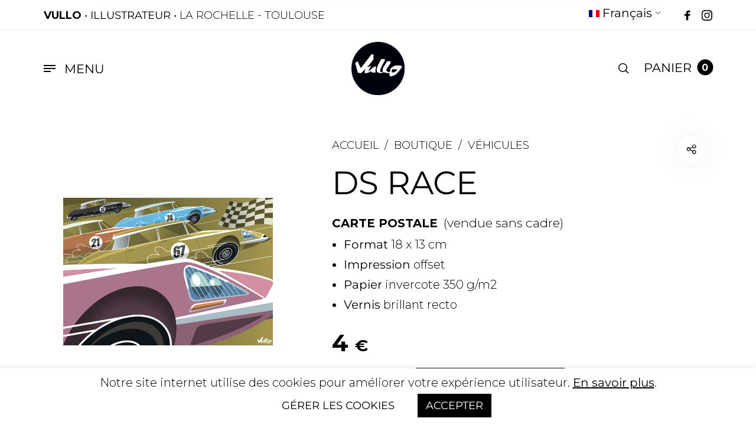

--- FILE ---
content_type: text/html; charset=UTF-8
request_url: https://www.mateovullo.com/boutique/ds-race/
body_size: 32211
content:
<!DOCTYPE html><html lang="fr-FR" class="no-js"><head><meta charset="UTF-8"><meta name="viewport" content="width=device-width, initial-scale=1.0, maximum-scale=1.0, user-scalable=0" /><meta name="mobile-web-app-capable" content="yes"><meta name="apple-mobile-web-app-capable" content="yes"><meta name="apple-mobile-web-app-status-bar-style" content="#000"><link rel="profile" href="http://gmpg.org/xfn/11"><link rel="pingback" href=""><link media="all" href="https://www.mateovullo.com/wp-content/cache/autoptimize/css/autoptimize_92f0d9ae1c2745a45717d683a17d22f9.css" rel="stylesheet"><title>Carte postale DS Race - Véhicules - Vullo Illustrations</title><link rel="alternate" hreflang="fr" href="https://www.mateovullo.com/boutique/ds-race/" /><link rel="alternate" hreflang="en" href="https://www.mateovullo.com/en/shop/ds-race/" /><meta name="description" content="Illustration dans la collection Véhicules par Mateo Vullo : créations d&#039;affiches et cartes postales originales, colorées, vintage et décalées sur La Rochelle et Toulouse"/><meta name="robots" content="max-snippet:-1, max-image-preview:large, max-video-preview:-1"/><link rel="canonical" href="https://www.mateovullo.com/boutique/ds-race/" /><meta property="og:locale" content="fr_FR" /><meta property="og:type" content="article" /><meta property="og:title" content="Carte postale DS Race - Véhicules - Vullo Illustrations" /><meta property="og:description" content="Illustration dans la collection Véhicules par Mateo Vullo : créations d&#039;affiches et cartes postales originales, colorées, vintage et décalées sur La Rochelle et Toulouse" /><meta property="og:url" content="https://www.mateovullo.com/boutique/ds-race/" /><meta property="og:site_name" content="Vullo Illustrations" /><meta property="article:publisher" content="https://www.facebook.com/Vullo.Illustrations/" /><meta property="og:image" content="https://www.mateovullo.com/wp-content/uploads/2019/12/ds-race.jpg" /><meta property="og:image:secure_url" content="https://www.mateovullo.com/wp-content/uploads/2019/12/ds-race.jpg" /><meta property="og:image:width" content="700" /><meta property="og:image:height" content="493" /><meta name="twitter:card" content="summary_large_image" /><meta name="twitter:description" content="Illustration dans la collection Véhicules par Mateo Vullo : créations d&#039;affiches et cartes postales originales, colorées, vintage et décalées sur La Rochelle et Toulouse" /><meta name="twitter:title" content="Carte postale DS Race - Véhicules - Vullo Illustrations" /><meta name="twitter:image" content="https://www.mateovullo.com/wp-content/uploads/2019/12/ds-race.jpg" /> <script type='application/ld+json' class='yoast-schema-graph yoast-schema-graph--main'>{"@context":"https://schema.org","@graph":[{"@type":"Organization","@id":"https://www.mateovullo.com/#organization","name":"Vullo Illustrations","url":"https://www.mateovullo.com/","sameAs":["https://www.facebook.com/Vullo.Illustrations/","https://www.instagram.com/matvullo/"],"logo":{"@type":"ImageObject","@id":"https://www.mateovullo.com/#logo","url":false,"caption":"Vullo Illustrations"},"image":{"@id":"https://www.mateovullo.com/#logo"}},{"@type":"WebSite","@id":"https://www.mateovullo.com/#website","url":"https://www.mateovullo.com/","name":"Vullo Illustrations","description":"Illustrateur sur La Rochelle et Toulouse","publisher":{"@id":"https://www.mateovullo.com/#organization"},"potentialAction":{"@type":"SearchAction","target":"https://www.mateovullo.com/?s={search_term_string}","query-input":"required name=search_term_string"}},{"@type":"ImageObject","@id":"https://www.mateovullo.com/boutique/ds-race/#primaryimage","url":"https://www.mateovullo.com/wp-content/uploads/2019/12/ds-race.jpg","width":700,"height":493,"caption":"Carte postale DS Race"},{"@type":"WebPage","@id":"https://www.mateovullo.com/boutique/ds-race/#webpage","url":"https://www.mateovullo.com/boutique/ds-race/","inLanguage":"fr-FR","name":"Carte postale DS Race - V\u00e9hicules - Vullo Illustrations","isPartOf":{"@id":"https://www.mateovullo.com/#website"},"primaryImageOfPage":{"@id":"https://www.mateovullo.com/boutique/ds-race/#primaryimage"},"datePublished":"2019-12-12T22:23:13+00:00","dateModified":"2024-06-29T13:16:34+00:00","description":"Illustration dans la collection V\u00e9hicules par Mateo Vullo : cr\u00e9ations d'affiches et cartes postales originales, color\u00e9es, vintage et d\u00e9cal\u00e9es sur La Rochelle et Toulouse"}]}</script> <link rel='dns-prefetch' href='//fonts.googleapis.com' /><link rel='dns-prefetch' href='//s.w.org' /><link href='https://fonts.gstatic.com' crossorigin rel='preconnect' /><link rel="alternate" type="application/rss+xml" title="Vullo Illustrations &raquo; Flux" href="https://www.mateovullo.com/feed/" /><link rel="alternate" type="application/rss+xml" title="Vullo Illustrations &raquo; Flux des commentaires" href="https://www.mateovullo.com/comments/feed/" /> <script type="text/javascript">window._wpemojiSettings = {"baseUrl":"https:\/\/s.w.org\/images\/core\/emoji\/12.0.0-1\/72x72\/","ext":".png","svgUrl":"https:\/\/s.w.org\/images\/core\/emoji\/12.0.0-1\/svg\/","svgExt":".svg","source":{"concatemoji":"https:\/\/www.mateovullo.com\/wp-includes\/js\/wp-emoji-release.min.js?ver=5.3.18"}};
			!function(e,a,t){var n,r,o,i=a.createElement("canvas"),p=i.getContext&&i.getContext("2d");function s(e,t){var a=String.fromCharCode;p.clearRect(0,0,i.width,i.height),p.fillText(a.apply(this,e),0,0);e=i.toDataURL();return p.clearRect(0,0,i.width,i.height),p.fillText(a.apply(this,t),0,0),e===i.toDataURL()}function c(e){var t=a.createElement("script");t.src=e,t.defer=t.type="text/javascript",a.getElementsByTagName("head")[0].appendChild(t)}for(o=Array("flag","emoji"),t.supports={everything:!0,everythingExceptFlag:!0},r=0;r<o.length;r++)t.supports[o[r]]=function(e){if(!p||!p.fillText)return!1;switch(p.textBaseline="top",p.font="600 32px Arial",e){case"flag":return s([127987,65039,8205,9895,65039],[127987,65039,8203,9895,65039])?!1:!s([55356,56826,55356,56819],[55356,56826,8203,55356,56819])&&!s([55356,57332,56128,56423,56128,56418,56128,56421,56128,56430,56128,56423,56128,56447],[55356,57332,8203,56128,56423,8203,56128,56418,8203,56128,56421,8203,56128,56430,8203,56128,56423,8203,56128,56447]);case"emoji":return!s([55357,56424,55356,57342,8205,55358,56605,8205,55357,56424,55356,57340],[55357,56424,55356,57342,8203,55358,56605,8203,55357,56424,55356,57340])}return!1}(o[r]),t.supports.everything=t.supports.everything&&t.supports[o[r]],"flag"!==o[r]&&(t.supports.everythingExceptFlag=t.supports.everythingExceptFlag&&t.supports[o[r]]);t.supports.everythingExceptFlag=t.supports.everythingExceptFlag&&!t.supports.flag,t.DOMReady=!1,t.readyCallback=function(){t.DOMReady=!0},t.supports.everything||(n=function(){t.readyCallback()},a.addEventListener?(a.addEventListener("DOMContentLoaded",n,!1),e.addEventListener("load",n,!1)):(e.attachEvent("onload",n),a.attachEvent("onreadystatechange",function(){"complete"===a.readyState&&t.readyCallback()})),(n=t.source||{}).concatemoji?c(n.concatemoji):n.wpemoji&&n.twemoji&&(c(n.twemoji),c(n.wpemoji)))}(window,document,window._wpemojiSettings);</script> <style type="text/css">img.wp-smiley,
img.emoji {
	display: inline !important;
	border: none !important;
	box-shadow: none !important;
	height: 1em !important;
	width: 1em !important;
	margin: 0 .07em !important;
	vertical-align: -0.1em !important;
	background: none !important;
	padding: 0 !important;
}</style><link rel='stylesheet' id='dashicons-css'  href='https://www.mateovullo.com/wp-includes/css/dashicons.min.css?ver=5.3.18' type='text/css' media='all' /><link rel='stylesheet' id='barberry_google_fonts-css'  href='//fonts.googleapis.com/css?family=Montserrat%3A400%2C400%2C700%7CMontserrat%3A400&#038;subset=latin-ext' type='text/css' media='all' /><style id='rs-plugin-settings-inline-css' type='text/css'>#rs-demo-id {}</style><style id='woocommerce-inline-inline-css' type='text/css'>.woocommerce form .form-row .required { visibility: visible; }</style><!--[if lt IE 9]><link rel='stylesheet' id='vc_lte_ie9-css'  href='https://www.mateovullo.com/wp-content/plugins/js_composer/assets/css/vc_lte_ie9.min.css?ver=6.0.5' type='text/css' media='screen' /> <![endif]--> <script type="text/template" id="tmpl-variation-template"><div class="woocommerce-variation-description">{{{ data.variation.variation_description }}}</div>
	<div class="woocommerce-variation-price">{{{ data.variation.price_html }}}</div>
	<div class="woocommerce-variation-availability">{{{ data.variation.availability_html }}}</div></script> <script type="text/template" id="tmpl-unavailable-variation-template"><p>Désolé, ce produit n&rsquo;est pas disponible. Veuillez choisir une combinaison différente.</p></script> <script type='text/javascript' src='https://www.mateovullo.com/wp-content/cache/autoptimize/js/autoptimize_single_49edccea2e7ba985cadc9ba0531cbed1.js?ver=1.12.4-wp'></script> <script type='text/javascript'>var wpml_cookies = {"wp-wpml_current_language":{"value":"fr","expires":1,"path":"\/"}};
var wpml_cookies = {"wp-wpml_current_language":{"value":"fr","expires":1,"path":"\/"}};</script> <script type='text/javascript' src='https://www.mateovullo.com/wp-content/cache/autoptimize/js/autoptimize_single_094e662d40f0e2a40698a857178a5f01.js?ver=1.0'></script> <script type='text/javascript'>var Cli_Data = {"nn_cookie_ids":[],"cookielist":[],"non_necessary_cookies":[],"ccpaEnabled":"","ccpaRegionBased":"","ccpaBarEnabled":"","strictlyEnabled":["necessary","obligatoire"],"ccpaType":"gdpr","js_blocking":"","custom_integration":"","triggerDomRefresh":"","secure_cookies":""};
var cli_cookiebar_settings = {"animate_speed_hide":"500","animate_speed_show":"500","background":"#FFF","border":"#b1a6a6c2","border_on":"","button_1_button_colour":"#000","button_1_button_hover":"#000000","button_1_link_colour":"#fff","button_1_as_button":"1","button_1_new_win":"","button_2_button_colour":"#333","button_2_button_hover":"#292929","button_2_link_colour":"#444","button_2_as_button":"","button_2_hidebar":"","button_3_button_colour":"#000","button_3_button_hover":"#000000","button_3_link_colour":"#fff","button_3_as_button":"1","button_3_new_win":"","button_4_button_colour":"#ffffff","button_4_button_hover":"#cccccc","button_4_link_colour":"#000000","button_4_as_button":"1","button_7_button_colour":"#61a229","button_7_button_hover":"#4e8221","button_7_link_colour":"#fff","button_7_as_button":"1","button_7_new_win":"","font_family":"inherit","header_fix":"","notify_animate_hide":"1","notify_animate_show":"","notify_div_id":"#cookie-law-info-bar","notify_position_horizontal":"right","notify_position_vertical":"bottom","scroll_close":"","scroll_close_reload":"","accept_close_reload":"","reject_close_reload":"","showagain_tab":"1","showagain_background":"#fff","showagain_border":"#000","showagain_div_id":"#cookie-law-info-again","showagain_x_position":"100px","text":"#000","show_once_yn":"","show_once":"10000","logging_on":"","as_popup":"","popup_overlay":"1","bar_heading_text":"","cookie_bar_as":"banner","popup_showagain_position":"bottom-right","widget_position":"left"};
var log_object = {"ajax_url":"https:\/\/www.mateovullo.com\/wp-admin\/admin-ajax.php"};</script> <script type='text/javascript'>var wc_add_to_cart_params = {"ajax_url":"\/wp-admin\/admin-ajax.php","wc_ajax_url":"\/?wc-ajax=%%endpoint%%","i18n_view_cart":"Voir le panier","cart_url":"https:\/\/www.mateovullo.com\/panier\/","is_cart":"","cart_redirect_after_add":"no"};</script> <link rel='https://api.w.org/' href='https://www.mateovullo.com/wp-json/' /><meta name="generator" content="WordPress 5.3.18" /><meta name="generator" content="WooCommerce 3.8.3" /><link rel='shortlink' href='https://www.mateovullo.com/?p=13519' /><link rel="alternate" type="application/json+oembed" href="https://www.mateovullo.com/wp-json/oembed/1.0/embed?url=https%3A%2F%2Fwww.mateovullo.com%2Fboutique%2Fds-race%2F" /><link rel="alternate" type="text/xml+oembed" href="https://www.mateovullo.com/wp-json/oembed/1.0/embed?url=https%3A%2F%2Fwww.mateovullo.com%2Fboutique%2Fds-race%2F&#038;format=xml" /><meta name="generator" content="WPML ver:4.3.6 stt:1,4;" /> <noscript><style>.woocommerce-product-gallery{ opacity: 1 !important; }</style></noscript><style type="text/css">.recentcomments a{display:inline !important;padding:0 !important;margin:0 !important;}</style><meta name="generator" content="Powered by WPBakery Page Builder - drag and drop page builder for WordPress."/><meta name="generator" content="Powered by Slider Revolution 6.1.1 - responsive, Mobile-Friendly Slider Plugin for WordPress with comfortable drag and drop interface." /><link rel="icon" href="https://www.mateovullo.com/wp-content/uploads/2025/03/cropped-logo-mateovullo-32x32.png" sizes="32x32" /><link rel="icon" href="https://www.mateovullo.com/wp-content/uploads/2025/03/cropped-logo-mateovullo-192x192.png" sizes="192x192" /><link rel="apple-touch-icon-precomposed" href="https://www.mateovullo.com/wp-content/uploads/2025/03/cropped-logo-mateovullo-180x180.png" /><meta name="msapplication-TileImage" content="https://www.mateovullo.com/wp-content/uploads/2025/03/cropped-logo-mateovullo-270x270.png" /><style>/* Page Loader styles */#bb-container {overflow-x: hidden;opacity: .2;-moz-transition: opacity 0.7s;-o-transition: opacity 0.7s;-webkit-transition: opacity 0.7s;transition: opacity 0.7s;}#bb-container.fade_in {opacity: 1;}#bb-container.fade_out {opacity: .2;}/* Body Background */body,.offcanvas_main_content,.content-area,.blog-content-area,.product-content-area,.post-content-area,body.single .page-header,body.blog .page-header,.quantity input.custom-qty,[type='search'],body:not(.search-results) .blog-listing .blog-articles article:nth-child(4n+1).has-post-thumbnail .entry-content-wrap,.widget_tag_cloud .tagcloud .tag-cloud-link {background-color: #ffffff;}/* Base Color Scheme */label,header.site-header .header-wrapper .header-sections .tools .header-cart .header-cart-title,header.site-header .header-wrapper .header-sections .tools .header-expanded-view .header-account > ul.my-account-icon > li > a:before,header.site-header .header-wrapper .header-sections .tools .header-expanded-view .header-wishlist sup,.search-form,.woocommerce-product-search,.searchform,.offcanvas_search .woocommerce-product-search input.search-field, .offcanvas_search .widget_search input.search-field,.offcanvas_search .woocommerce-product-search .search-clear, .offcanvas_search .widget_search .search-clear,.offcanvas_search .search-suggestions-wrapp .autocomplete-no-suggestion,header.site-header .header-wrapper .header-sections .tools .header-expanded-view .header-account .my-account-form .is-dropdown-submenu .login-title,header.site-header .header-wrapper .header-sections .tools .header-expanded-view .header-account .my-account-form .is-dropdown-submenu .login-title .create-account-link,header.site-header .header-wrapper .header-sections .tools .header-expanded-view .header-account .my-account-form .is-dropdown-submenu .login-form-footer .lost_password a,.navigation-foundation ul li a span,.dropdown.menu > li.is-dropdown-submenu-parent > a::after,.navigation-foundation ul.is-dropdown-submenu li.menu-item-has-children > a:after,.navigation-foundation .menu .is-mega-menu .dropdown-submenu .mega-menu-content .menu-item-mega a.dropdown-toggle,.menu-trigger .menu-title span,.header-mobiles-primary-menu ul > li > a,.header-mobiles-primary-menu ul > li > a, .header-mobiles-account-menu ul > li > a,.header-mobiles-account-menu .is-drilldown-submenu .is-active a,.offcanvas-contact-section,.offcanvas-contact-section a,.offcanvas_minicart .widget_shopping_cart .widget_shopping_cart_content .shopping-cart-widget-body .product_list_widget .woocommerce-mini-cart-item .remove,.offcanvas_minicart .widget_shopping_cart .widget_shopping_cart_content .shopping-cart-widget-body .product_list_widget .woocommerce-mini-cart-item .mini-cart-content .mini-cart-title a,.woocommerce .amount,.offcanvas_minicart .widget_shopping_cart .widget_shopping_cart_content .shopping-cart-widget-footer .total strong,.offcanvas_minicart .mini-cart-no-products h4,.breadcrumbs-wrapper .breadcrumbs a, .breadcrumbs-wrapper .breadcrumbs span,.page-header .title-section .title-section-wrapper .title-wrapper .page-title-wrapper .page-title,.page-header .title-section .title-section-wrapper .shop-categories-wrapper .shop-categories ul li a .cat-item-title sup,.page-header .title-section .title-section-wrapper .shop-categories-wrapper .blog-categories ul li a .cat-item-title sup,.page-header .title-section .title-section-wrapper .blog-categories-wrapper .shop-categories ul li a .cat-item-title sup,.page-header .title-section .title-section-wrapper .blog-categories-wrapper .blog-categories ul li a .cat-item-title sup,[type='text'], [type='password'], [type='date'], [type='datetime'], [type='datetime-local'], [type='month'], [type='week'], [type='email'], [type='number'], [type='search'], [type='tel'], [type='time'], [type='url'], [type='color'], textarea,ul.products li.product .product-inner .product-details .product-title a,ul.products li.product .product-inner .product-details .product-title a:hover,ul.products li.product-category .category_wrapper .category_details .category-title div span,.widget.woocommerce.widget_products li > a,.widget.woocommerce.widget_recent_reviews li > a,.widget.woocommerce.widget_recently_viewed_products li > a,ul.products li.product-category .category_wrapper .category_details .more-products,body.woocommerce-shop header.woocommerce-archive-header .woocommerce-archive-header-inside .product-found,body.woocommerce-shop header.woocommerce-archive-header .woocommerce-archive-header-inside .woocommerce-archive-header-tools .filter_switch,.select2-container .select2-selection--single .select2-selection__rendered,.page-header .title-section .title-section-wrapper .shop-categories-wrapper .shop-categories .barberry-show-categories a:before,.page-header .title-section .title-section-wrapper .shop-categories-wrapper .blog-categories .barberry-show-categories a:before,.page-header .title-section .title-section-wrapper .blog-categories-wrapper .shop-categories .barberry-show-categories a:before,.page-header .title-section .title-section-wrapper .blog-categories-wrapper .blog-categories .barberry-show-categories a:before,ul.products li.product-category .category_wrapper .category_details .category-title,.widget.woocommerce.widget_product_categories .product-categories li > a,.widget.woocommerce.widget_product_categories ul li a:hover,.widget.woocommerce.widget_product_categories .product-categories li span.count,.widget.woocommerce.widget_product_categories_with_icon .product-categories-with-icon > li > a,.widget.woocommerce.widget_product_categories_with_icon .product-categories-with-icon > li > ul.children li a,.widget.woocommerce.widget_product_categories_with_icon .product-categories-with-icon > li .count,.widget.woocommerce.widget_product_categories_with_icon .product-categories-with-icon > li > ul.children li span.count,.widget.woocommerce.widget_product_categories_with_icon .product-categories-with-icon > .cat-parent .dropdown_icon:before,.widget .widget-title,.widget.woocommerce.widget_price_filter .price_slider_amount .price_label,.widget.woocommerce.widget_layered_nav ul li a,.widget.woocommerce.woocommerce-widget-layered-nav ul li a,.widget.woocommerce.barberry-price-filter-list ul li a.widget.woocommerce.widget_layered_nav ul li a:hover,.widget.woocommerce.woocommerce-widget-layered-nav ul li a:hover,.widget.woocommerce.barberry-price-filter-list ul li a:hover,.widget.woocommerce.widget_layered_nav ul li a:hover > span,.widget.woocommerce.woocommerce-widget-layered-nav ul li a:hover > span,.widget.woocommerce.barberry-price-filter-list ul li a:hover > span,.widget.woocommerce.widget_layered_nav ul li span.count,.widget.woocommerce.woocommerce-widget-layered-nav ul li span.count,.widget.woocommerce.barberry-price-filter-list ul li span.count,body.woocommerce-shop .barberry-active-filters .barberry-filters-wrapper .barberry-clear-filters-wrapp a,body.woocommerce-shop .barberry-active-filters .barberry-filters-wrapper .barberry-clear-filters-wrapp a:before,body.woocommerce-shop .barberry-active-filters .barberry-filters-wrapper .widget_layered_nav_filters ul li a,body.woocommerce-shop .barberry-active-filters .barberry-filters-wrapper .widget_layered_nav_filters ul li a:before,.widget.woocommerce.widget_layered_nav ul li.chosen a:after,.widget.woocommerce.woocommerce-widget-layered-nav ul li.chosen a:after,.widget.woocommerce.barberry-price-filter-list ul li.chosen a:after,.widget.woocommerce.widget_layered_nav ul li.chosen a:hover:after,.widget.woocommerce.woocommerce-widget-layered-nav ul li.chosen a:hover:after,.widget.woocommerce.barberry-price-filter-list ul li.chosen a:hover:after,.widget.woocommerce.widget_layered_nav ul li a:hover:before,.widget.woocommerce.woocommerce-widget-layered-nav ul li a:hover:before,.widget.woocommerce.barberry-price-filter-list ul li a:hover:before,.widget.woocommerce.widget_product_tag_cloud .tagcloud .tag-cloud-link,.select2-results__option,.select2-container--default .select2-results__option--highlighted[aria-selected],.select2-container--default .select2-results__option--highlighted[data-selected],.shop-loading.show .barberry-loader:after,ul.products li.product .attr-swatches .swatch-label.selected,.products_ajax_button .loadmore span, .posts_ajax_button .loadmore span,.single-product .product_layout .product-info-cell .product_summary_top .page-title-wrapper h1,.arthref .icon-container .share-title h1,.product_layout.product_layout_style_3 .product-title-section-wrapper .product-title-section-wrapper-inner .title-wrapper h1.product_title,#barberry_woocommerce_quickview .nano-content .product-info-wrapper .product_summary_top .title-wrapper .page-title-wrapper h1,.box-share-master-container .social-sharing:after,.arthref .icon-container .share-title h4,.single-product .product_layout .product-info-cell .product_summary_middle .woocommerce-product-rating .woocommerce-review-link,.single-product .next-product .next-product__text p, .single-product .next-product .prev-product__text p, .single-product .prev-product .next-product__text p, .single-product .prev-product .prev-product__text p,.quantity .plus-btn .icon-bb-plus-24:before,.quantity .minus-btn .icon-bb-minus-24:before,.product_layout .product-images-inner .product_tool_buttons_placeholder .single_product_video_trigger:after,.single-product .product_summary_bottom_inner .yith-wcwl-add-to-wishlist .yith-wcwl-add-button.show .add_to_wishlist,#barberry_woocommerce_quickview .product_summary_bottom_inner .yith-wcwl-add-to-wishlist .yith-wcwl-add-button.show .add_to_wishlist,.sizeguide-link a,.single-product .product_summary_bottom_inner .yith-wcwl-wishlistaddedbrowse.show a, .single-product .product_summary_bottom_inner .yith-wcwl-wishlistexistsbrowse.show a, #barberry_woocommerce_quickview .product_summary_bottom_inner .yith-wcwl-wishlistaddedbrowse.show a, #barberry_woocommerce_quickview .product_summary_bottom_inner .yith-wcwl-wishlistexistsbrowse.show a,#sizeGuideModal .barberry-sizeguide-title,#sizeGuideModal .barberry-sizeguide-table tr:first-child td,body:not(.is-mobile) .woocommerce-tabs ul.tabs li.active a,.single-product .woocommerce-tabs ul.tabs li.active a,.single-product .woocommerce-tabs #reviews #comments h2.woocommerce-Reviews-title,.single-product .woocommerce-tabs #reviews #comments .meta strong.woocommerce-review__author,.single-product .woocommerce-tabs #reviews #review_form_wrapper h3,.single-product .woocommerce-tabs #reviews #review_form_wrapper .comment-reply-title,.single-product .product_meta .product_meta_ins .cell > span,.single-product .product_related_wrapper .single_product_summary_upsell section > h2,.single-product .product_related_wrapper .single_product_summary_related section > h2,body.woocommerce-cart .cart-cells .cell.cart-intro .title-wrapper .page-title-wrapper h1.page-title,body.woocommerce-cart .cart-cells .cell.cart-intro .continue-shopping,body.woocommerce-cart .cart-totals h2,body.woocommerce-cart .cart-totals .shop_table tbody td,body.woocommerce-cart .cart-totals .shop_table tbody .order-total th,body.woocommerce-cart .cart-cells .cell.cart-items .cart-empty-section .cart-empty-text,body.woocommerce-cart .cart-cells .cell.cart-intro .title-wrapper .term-description p,#barberry_woocommerce_quickview .nano-content .product-info-wrapper .product_summary_middle .go_to_product_page,#barberry_woocommerce_quickview .nano-content .product-info-wrapper .product_summary_bottom .product_summary_bottom_inner .product_meta .product_meta_ins .cell > span,.single-product form.variations_form table tbody tr td.value .reset_variations,#barberry_woocommerce_quickview form.variations_form table tbody tr td.value .reset_variations,body.woocommerce-cart .cart-cells .cart-items .cart_item .product-content .product-content-name .product-name a,body.woocommerce-cart .cart-cells .cart-items .cart_item .product-remove a,body.woocommerce-cart .actions .coupon:before,body.woocommerce-cart .actions .coupon:after,body.woocommerce-cart .actions .coupon.focus:after,body.woocommerce-cart .actions .coupon #coupon_code,body.woocommerce-checkout #couponModal .coupon:before,body.woocommerce-checkout #couponModal .coupon:after,body.woocommerce-checkout #couponModal .coupon.focus:after,body.woocommerce-checkout #couponModal .coupon #coupon_code,body.woocommerce-checkout #giftModal .coupon:before,body.woocommerce-checkout #giftModal .coupon:after,body.woocommerce-checkout #giftModal .coupon.focus:after,body.woocommerce-checkout #giftModal .coupon #coupon_code,body.woocommerce-cart #giftModal .coupon:before,body.woocommerce-cart #giftModal .coupon:after,body.woocommerce-cart #giftModal .coupon.focus:after,body.woocommerce-cart #giftModal .coupon #coupon_code,body.woocommerce-cart #giftModal .coupon #giftcard_code,body.woocommerce-cart .cart-cells .cell.cart-items .checkout-gift-link a,body.woocommerce-cart .cart-totals .shop_table tbody .cart-subtotal th,body.woocommerce-cart .cart-totals .shop_table tbody .cart-discount td .woocommerce-remove-coupon,body.woocommerce-cart .cart-totals .shop_table tbody th,body.woocommerce-cart .cart-totals .shop_table tbody td,body.woocommerce-cart .cart-totals .shop_table tbody .shipping .shipping-th-title,body.woocommerce-cart .cart-totals .shop_table tbody .shipping ul#shipping_method li label,body.woocommerce-cart .cart-totals .shop_table tbody .shipping .woocommerce-shipping-destination,body.woocommerce-cart .cart-totals .shop_table tbody .shipping-calc-wrap .shipping-calculator-button,body.woocommerce-cart .cart-totals .shop_table tbody .shipping-calc-wrap .shipping-calculator-button:after,body.woocommerce-cart .cart-cells .cell.cart-totals .continue-shopping,body.woocommerce-checkout .checkout-billing .backto-cart,body.woocommerce-checkout .checkout-billing .woocommerce-billing-fields h3,body.woocommerce-checkout .checkout-billing .checkout-links span,body.woocommerce-checkout .checkout-billing .checkout-links span a,body.woocommerce-checkout #loginModal .login-title,body.woocommerce-checkout #couponModal .login-title,body.woocommerce-checkout #giftModal .login-title,body.woocommerce-cart #giftModal .login-title,.login .login-form-footer .lost_password a,.register .login-form-footer .lost_password a,body.woocommerce-checkout .checkout-order h3,.edit, .comment-edit-link,.edit:hover, .comment-edit-link:hover,body.woocommerce-checkout #order_review table tbody .checkout-product-wrap .checkout-product-name,body.woocommerce-checkout #order_review table tfoot th,body.woocommerce-checkout #order_review table tfoot .cart-discount td .woocommerce-remove-coupon,body.woocommerce-checkout #order_review table tfoot .shipping .shipping-th-title,body.woocommerce-checkout #order_review table tfoot .shipping ul#shipping_method li label,body.woocommerce-checkout #payment ul.payment_methods li label,body.woocommerce-checkout #payment ul.payment_methods li.payment_method_paypal .about_paypal,body.woocommerce-account .login-cells .login-content .login-content-inner #bb-login-wrap .title-wrapper .breadcrumbs-wrapper .breadcrumbs a,body.woocommerce-account .login-cells .login-content .login-content-inner #bb-register-wrap .title-wrapper .breadcrumbs-wrapper .breadcrumbs a,body.woocommerce-account .login-cells .login-content .login-content-inner #bb-password-wrap .title-wrapper .breadcrumbs-wrapper .breadcrumbs a,body.logged-in.woocommerce-wishlist .login-cells .login-content .login-content-inner #bb-login-wrap .title-wrapper .breadcrumbs-wrapper .breadcrumbs a,body.logged-in.woocommerce-wishlist .login-cells .login-content .login-content-inner #bb-register-wrap .title-wrapper .breadcrumbs-wrapper .breadcrumbs a,body.logged-in.woocommerce-wishlist .login-cells .login-content .login-content-inner #bb-password-wrap .title-wrapper .breadcrumbs-wrapper .breadcrumbs a,body.woocommerce-order-received .login-cells .login-content .login-content-inner #bb-login-wrap .title-wrapper .breadcrumbs-wrapper .breadcrumbs a,body.woocommerce-order-received .login-cells .login-content .login-content-inner #bb-register-wrap .title-wrapper .breadcrumbs-wrapper .breadcrumbs a,body.woocommerce-order-received .login-cells .login-content .login-content-inner #bb-password-wrap .title-wrapper .breadcrumbs-wrapper .breadcrumbs a,body.woocommerce-account .login-cells .login-content .login-content-inner #bb-login-wrap .title-wrapper .page-title-wrapper h1,body.woocommerce-account .login-cells .login-content .login-content-inner #bb-register-wrap .title-wrapper .page-title-wrapper h1,body.woocommerce-account .login-cells .login-content .login-content-inner #bb-password-wrap .title-wrapper .page-title-wrapper h1,body.logged-in.woocommerce-wishlist .login-cells .login-content .login-content-inner #bb-login-wrap .title-wrapper .page-title-wrapper h1,body.logged-in.woocommerce-wishlist .login-cells .login-content .login-content-inner #bb-register-wrap .title-wrapper .page-title-wrapper h1,body.logged-in.woocommerce-wishlist .login-cells .login-content .login-content-inner #bb-password-wrap .title-wrapper .page-title-wrapper h1,body.woocommerce-order-received .login-cells .login-content .login-content-inner #bb-login-wrap .title-wrapper .page-title-wrapper h1,body.woocommerce-order-received .login-cells .login-content .login-content-inner #bb-register-wrap .title-wrapper .page-title-wrapper h1,body.woocommerce-order-received .login-cells .login-content .login-content-inner #bb-password-wrap .title-wrapper .page-title-wrapper h1,.bb-login-form-divider span,.error404 .site-content .page-header .page-title-wrapper h1.page-title,.error404 .site-content,body.woocommerce-order-received .account-cells .account-intro .title-wrapper .page-title-wrapper h1,body.woocommerce-order-received .account-cells .account-intro .title-wrapper .page-title-wrapper ul.order_details li,.woocommerce-order-details-wrapper section h2,.woocommerce-order-details table.woocommerce-table--order-details thead tr th,.woocommerce-order-details table.woocommerce-table--order-details tbody tr td a,.woocommerce-order-details table.woocommerce-table--order-details tfoot th,.woocommerce-order-details table.woocommerce-table--order-details tfoot tr td .shipped_via,.woocommerce-order-details table.woocommerce-table--order-details tfoot tr td,table.my_account_tracking thead tr th,table.my_account_tracking tbody tr td,body.woocommerce-account .account-nav-top .title-wrapper .page-title-wrapper h1,body.logged-in.woocommerce-wishlist .account-nav-top .title-wrapper .page-title-wrapper h1,body.woocommerce-order-received .account-nav-top .title-wrapper .page-title-wrapper h1,body.woocommerce-account .account-cells .account-content .woocommerce-MyAccount-content .dashboard-sections .dashboard-intro,body.logged-in.woocommerce-wishlist .account-cells .account-content .woocommerce-MyAccount-content .dashboard-sections .dashboard-intro,body.woocommerce-order-received .account-cells .account-content .woocommerce-MyAccount-content .dashboard-sections .dashboard-intro,body.woocommerce-account .account-nav-top .woocommerce-MyAccount-navigation ul li a,body.logged-in.woocommerce-wishlist .account-nav-top .woocommerce-MyAccount-navigation ul li a,body.woocommerce-order-received .account-nav-top .woocommerce-MyAccount-navigation ul li a,body.woocommerce-account .account-nav-bottom a,body.logged-in.woocommerce-wishlist .account-nav-bottom a,body.woocommerce-order-received .account-nav-bottom a,body.woocommerce-account table.woocommerce-orders-table thead tr th, body.woocommerce-account table.woocommerce-table--order-downloads thead tr th, body.woocommerce-account table.wishlist_table thead tr th, body.logged-in.woocommerce-wishlist table.woocommerce-orders-table thead tr th, body.logged-in.woocommerce-wishlist table.woocommerce-table--order-downloads thead tr th, body.logged-in.woocommerce-wishlist table.wishlist_table thead tr th, body.woocommerce-order-received table.woocommerce-orders-table thead tr th, body.woocommerce-order-received table.woocommerce-table--order-downloads thead tr th, body.woocommerce-order-received table.wishlist_table thead tr th,body.woocommerce-account table.woocommerce-orders-table tbody td,body.woocommerce-account table.woocommerce-orders-table tbody tr td a,body.woocommerce-account .account-cells .account-content .woocommerce-MyAccount-content h2,.woocommerce-MyAccount-content .order-info,.order-info mark,body.woocommerce-account .account-cells .account-content .woocommerce-MyAccount-content .addresses-grid .cell h3,body.woocommerce-account .account-cells .account-content .woocommerce-MyAccount-content .addresses-grid .cell address,.woocommerce-customer-details .cell address p,body.woocommerce-account table.woocommerce-table--order-downloads tbody tr td,body.woocommerce-account table.woocommerce-table--order-downloads tbody tr td a,body.woocommerce-account .account-cells .account-content .woocommerce-MyAccount-content p,body.woocommerce-account .account-cells .account-content .woocommerce-MyAccount-content .edit-account p.woocommerce-form-row span em,body.woocommerce-account .account-cells .account-content .woocommerce-MyAccount-content .edit-account fieldset legend,body.logged-in.woocommerce-wishlist table.wishlist_table tfoot,.woocommerce .wishlist-title h2,body.woocommerce-wishlist table.wishlist_table tbody tr td.product-name a,body.logged-in.woocommerce-wishlist table.wishlist_table tbody tr td.product-remove a.remove:before,body.woocommerce-wishlist table.wishlist_table thead tr th span,body.woocommerce-wishlist table.wishlist_table tbody tr td.product-remove a.remove:before,.blog-listing .blog-articles .post .entry-title a,.blog-listing .blog-articles .type-page .entry-title a,.blog-content-area article .entry-meta .entry-date span,.single_related_posts article .entry-meta .entry-date span,.blog-listing .blog-articles .post .entry-content-readmore,.blog-listing .blog-articles .type-page .entry-content-readmore,.widget_recent_entries li a,.widget_recent_entries li:before,.widget_categories li a,.widget_archive ul li a:hover,.widget_tag_cloud .tagcloud .tag-cloud-link,.widget_recent_comments .recentcomments .comment-author-link + a,.widget_recent_comments .recentcomments,.widget_recent_comments .recentcomments .comment-author-link a,.widget_recent_comments .recentcomments:before,.widget_nav_menu ul li a,.widget_nav_menu ul li a:hover,.widget_meta ul li a,.widget_meta ul li a:hover,body.single .page-header .barberry-entry-meta ul.entry-meta-list li,body.single .page-header .barberry-entry-meta ul.entry-meta-list li span,body.single .page-header .barberry-entry-meta ul.entry-meta-list li a,body.single .post footer.entry-meta .post_tags a,.related_post_container .single_related_posts .entry-title,.related_post_container .single_related_posts .related-post .related_post_content h2.related_post_title a,body.single .single_navigation_container .nav-previous a .nav-previous-title + span, body.single .single_navigation_container .nav-previous a .nav-next-title + span, body.single .single_navigation_container .nav-next a .nav-previous-title + span, body.single .single_navigation_container .nav-next a .nav-next-title + span,.comments-area .comments-title,.comments-area .comment-list .comment article.comment-body header.comment-meta .comment-author h3.comment-author-title,.comments-area .comment-list .comment article.comment-body header.comment-meta .comment-author h3.comment-author-title a,.comments-area .comment-list .comment article.comment-body .comment-content .comment-reply a,.comments-area .comment-respond .comment-reply-title,.comments-area .comment-list .comment article.comment-body + .comment-respond .comment-reply-title,.comments-area .comment-list .comment article.comment-body + .comment-respond .comment-reply-title small a,.product_layout.product_layout_style_3 .product-title-section-wrapper .product-title-section-right .carousel-status,.product_layout.product_layout_style_3 .product-title-section-wrapper .product-title-section-right .carousel-status span,body.woocommerce-checkout #order_review.checkout-form-pay table tbody tr td.product-name,body.woocommerce-checkout #order_review.checkout-form-pay table thead tr th,body.woocommerce-checkout #order_review.checkout-form-pay table tfoot tr td .shipped_via,body.woocommerce-checkout #order_review.checkout-form-pay table tfoot tr td,.single-product form.variations_form table tbody tr td.value .tawcvs-swatches span.swatch-label,#barberry_woocommerce_quickview form.variations_form table tbody tr td.value .tawcvs-swatches span.swatch-label,ul.products li.product .attr-swatches .swatch-label,header.site-header .header-wrapper .header-sections .tools .header-cart.show-cart-icon:before,.offcanvas_search .search-results-wrapp .search-results-inner .autocomplete-suggestion .suggestion-inner-wrapper .suggestion-inner .suggestion-details-wrapper h4.suggestion-title,.offcanvas_search .search-results-wrapp .search-results-inner .autocomplete-suggestion .suggestion-title.no-found-msg {color: #000000;}input::-webkit-input-placeholder,textarea::-webkit-input-placeholder { /* Chrome/Opera/Safari */color: #000000;}input::-moz-placeholder,textarea::-moz-placeholder { /* Firefox 19+ */color: #000000;}input:-ms-input-placeholder,textarea:-ms-input-placeholder { /* IE 10+ */color: #000000;}input:-moz-placeholder,textarea:-moz-placeholder { /* Firefox 18- */color: #000000;}input::placeholder,textarea::placeholder { /* Firefox 18- */color: #000000;}body:not(.is-mobile) .woocommerce-tabs ul.tabs li a sup {-webkit-text-fill-color: rgba(0,0,0,0.2);}body:not(.is-mobile) .woocommerce-tabs ul.tabs li.active a,body:not(.is-mobile) .woocommerce-tabs ul.tabs li a:hover sup,body:not(.is-mobile) .woocommerce-tabs ul.tabs li.active a sup {-webkit-text-fill-color: #000000;}.single-product form.variations_form table tbody tr td.value .select2 .select2-selection__placeholder,#barberry_woocommerce_quickview form.variations_form table tbody tr td.value .select2 .select2-selection__placeholder,.login .login-form-footer .lost_password a,.register .login-form-footer .lost_password a{color: #000000 !important;}@media screen and (max-width: 64em) {body.woocommerce-shop header.woocommerce-archive-header .woocommerce-archive-header-inside .woocommerce-archive-header-tools .filter_switch:hover {color: #000000;}}.page-header .title-section .title-section-wrapper .shop-categories-wrapper .shop-categories ul li a .cat-item-title span,.page-header .title-section .title-section-wrapper .shop-categories-wrapper .blog-categories ul li a .cat-item-title span,.page-header .title-section .title-section-wrapper .blog-categories-wrapper .shop-categories ul li a .cat-item-title span,.page-header .title-section .title-section-wrapper .blog-categories-wrapper .blog-categories ul li a .cat-item-title span,.page-header .title-section .title-section-wrapper .shop-categories-wrapper .shop-categories .barberry-show-categories a span,.page-header .title-section .title-section-wrapper .shop-categories-wrapper .blog-categories .barberry-show-categories a span,.page-header .title-section .title-section-wrapper .blog-categories-wrapper .shop-categories .barberry-show-categories a span,.page-header .title-section .title-section-wrapper .blog-categories-wrapper .blog-categories .barberry-show-categories a span,.single-product .product_meta .product_meta_ins .cell > span a,#barberry_woocommerce_quickview .nano-content .product-info-wrapper .product_summary_bottom .product_summary_bottom_inner .product_meta .product_meta_ins .cell > span a,.woocommerce-terms-and-conditions-link,body.woocommerce-account .account-cells .account-content .woocommerce-MyAccount-content .dashboard-sections .dashboard-intro a, body.logged-in.woocommerce-wishlist .account-cells .account-content .woocommerce-MyAccount-content .dashboard-sections .dashboard-intro a, body.woocommerce-order-received .account-cells .account-content .woocommerce-MyAccount-content .dashboard-sections .dashboard-intro a,.page-header .title-section .title-section-wrapper .blog-categories-wrapper .blog-categories .list_blog_categories li.current-cat a,.page-header .title-section .title-section-wrapper .blog-categories-wrapper .blog-categories .list_blog_categories li a,body.single .page-header .barberry-entry-meta ul.entry-meta-list li a {color: #000000 !important;background-image: linear-gradient(to top, #000000 0px, #000000 0px), linear-gradient(to top, rgba(0,0,0,0.1) 0px, rgba(0,0,0,0.1) 0px)  !important;}.page-header.color-scheme-light .title-section .title-section-wrapper .shop-categories-wrapper .shop-categories .barberry-show-categories a span {color: #fff !important;background-image: linear-gradient(to top, #fff 0px, #fff 0px), linear-gradient(to top, rgba(255, 255, 255, 0.1) 0px, rgba(255, 255, 255, 0.1) 0px) !important;}body:not(.is-mobile) .woocommerce-tabs ul.tabs li a {background-image: linear-gradient(to right, #000000, #000000 50%, rgba(0,0,0,0.2) 50%);}[type='text'], [type='password'], [type='date'], [type='datetime'], [type='datetime-local'], [type='month'], [type='week'], [type='email'], [type='number'], [type='search'], [type='tel'], [type='time'], [type='url'], [type='color'], textarea,.offcanvas_search .woocommerce-product-search input.search-field, .offcanvas_search .widget_search input.search-field,.search-form, .woocommerce-product-search, .searchform,.widget.woocommerce.widget_product_tag_cloud .tagcloud .tag-cloud-link,.select2,#sizeGuideModal .barberry-sizeguide-table tr,.single-product .product_meta .product_meta_ins,#barberry_woocommerce_quickview .nano-content .product-info-wrapper .product_summary_middle .go_to_product_page_wrapper,body.woocommerce-cart .cart-totals .shop_table tbody .shipping,body.woocommerce-checkout #order_review table tfoot .cart-discount,.widget_tag_cloud .tagcloud .tag-cloud-link,body.single .post footer.entry-meta .post_tags a,body.single .single_navigation_container,body.single .single_navigation_container .nav-next,body.single .single-comments-container,.single-product .product-type-grouped .group_table tr,#barberry_woocommerce_quickview .product-type-grouped .group_table tr {border-color: rgba(0,0,0,0.1);}body.woocommerce-checkout #order_review table tfoot .cart-subtotal {border-bottom-color: rgba(0,0,0,0.1);}.widget.woocommerce.widget_layered_nav ul li a:before,.widget.woocommerce.woocommerce-widget-layered-nav ul li a:before,.widget.woocommerce.barberry-price-filter-list ul li a:before,ul.products li.product .attr-swatches .swatch-label,body.woocommerce-cart .actions .coupon #coupon_code,body.woocommerce-checkout #couponModal .coupon #coupon_code,body.woocommerce-checkout #giftModal .coupon #giftcard_code,body.woocommerce-cart #giftModal .coupon #giftcard_code {border-color: rgba(0,0,0,0.2);}.progress-page {box-shadow: inset 0 0 0 1px rgba(0,0,0,0.2);}.widget.woocommerce.widget_product_tag_cloud .tagcloud .tag-cloud-link:before,.widget_tag_cloud .tagcloud .tag-cloud-link:before,.nano > .nano-pane,.bb-login-form-divider:before,.order-info mark,body.single .post footer.entry-meta .post_tags a:before,#barberry_woocommerce_quickview .product-type-grouped .group_table tr td.woocommerce-grouped-product-list-item__quantity a.button {background-color: rgba(0,0,0,0.1);}body.woocommerce-shop header.woocommerce-archive-header .woocommerce-archive-header-inside .woocommerce-archive-header-tools .filter_switch,body.woocommerce-shop header.woocommerce-archive-header .woocommerce-archive-header-inside .woocommerce-archive-header-tools .filter_switch:hover,.quantity .plus-btn,.quantity .minus-btn,.single-post .related_post_container,.single-product .product-type-grouped .group_table tr td.woocommerce-grouped-product-list-item__quantity a.button {background-color: rgba(0,0,0,0.05);}/*	input::placeholder, textarea::placeholder,*/.offcanvas_minicart .widget_shopping_cart .widget_shopping_cart_content .shopping-cart-widget-body .product_list_widget .woocommerce-mini-cart-item .mini-cart-content .mini-cart-title .quantity,.offcanvas_minicart .widget_shopping_cart .widget_shopping_cart_content .shopping-cart-widget-body .product_list_widget .woocommerce-mini-cart-item .mini-cart-content .mini-cart-title .variation li,body.woocommerce-shop header.woocommerce-archive-header .woocommerce-archive-header-inside .woocommerce-archive-header-tools .woocommerce-ordering .select2-results__option,ul.products li.product .attr-swatches .swatch-label,.single-product .product_layout .product-info-cell .product_summary_middle .woocommerce-product-rating .woocommerce-review-link:hover,ul.variation .item-variation-name, ul.variation .item-variation-value,body.woocommerce-checkout #order_review table tbody .checkout-product-wrap .checkout-product-name .product-quantity,.woocommerce-order-details table.woocommerce-table--order-details tbody tr td .product-quantity,.woocommerce-order-details table.woocommerce-table--order-details tbody tr td ul.wc-item-meta li strong,.woocommerce-order-details table.woocommerce-table--order-details tbody tr td ul.wc-item-meta li p,.widget_recent_entries li .post-date,.widget_archive ul li a,body.single .single_navigation_container .nav-previous a .nav-previous-title, body.single .single_navigation_container .nav-previous a .nav-next-title, body.single .single_navigation_container .nav-next a .nav-previous-title, body.single .single_navigation_container .nav-next a .nav-next-title,.comments-area .comment-list .comment article.comment-body header.comment-meta .comment-metadata time,.comments-area .comment-respond .comment-form .comment-notes.{color: rgba(0,0,0,0.75);}.single-product .woocommerce-tabs ul.tabs li a {color: rgba(0,0,0,0.2);}header.site-header .header-wrapper .header-sections .tools .header-expanded-view svg,.page-header .title-section .title-section-wrapper .title-wrapper .page-title-wrapper .back-btn svg,.barberry-show-sidebar-btn, .barberry-sticky-sidebar-btn {fill: #000000;stroke: #000000;}.progress-page svg.progress-circle path {stroke: #000000;}.social-icons li a svg,.flickity-button-icon {fill: #000000;}header.site-header .header-wrapper .header-sections .tools .header-cart .header-cart-count .header-cart-count-background,#header-loader .bar,.close-icon .close-icon_top,.close-button .close-icon_top,.close-icon .close-icon_bottom,.close-button .close-icon_bottom,.menu-trigger .nav_burger span,.menu-trigger .nav_burger span:before,.offcanvas_aside_content hr,.social-icons li a .s-circle_bg,.offcanvas_minicart .widget_shopping_cart .widget_shopping_cart_content .shopping-cart-widget-body .product_list_widget .woocommerce-mini-cart-item .remove:hover,.search-form:before, .woocommerce-product-search:before, .searchform:before,ul.products.product-grid-layout-2 li.product .product-inner .product-details .product-title a div span:after,ul.products.product-grid-layout-2 li.product-category .category_wrapper .category_details .category-title div span:after,body.woocommerce-shop header.woocommerce-archive-header .woocommerce-archive-header-inside .woocommerce-archive-header-tools .filter_switch:before,body.woocommerce-shop header.woocommerce-archive-header .woocommerce-archive-header-inside .woocommerce-archive-header-tools .filter_switch:hover:before,body.woocommerce-shop header.woocommerce-archive-header .woocommerce-archive-header-inside .woocommerce-archive-header-tools .filter_switch .f-plus:before,body.woocommerce-shop header.woocommerce-archive-header .woocommerce-archive-header-inside .woocommerce-archive-header-tools .filter_switch .f-plus:after,.progress-page .scrolltotop .arrow-top-line,.widget.woocommerce.widget_price_filter .ui-slider .ui-slider-range,.widget.woocommerce.widget_layered_nav ul li a:hover:after,.widget.woocommerce.woocommerce-widget-layered-nav ul li a:hover:after,.widget.woocommerce.barberry-price-filter-list ul li a:hover:after,.widget.woocommerce.widget_product_tag_cloud .tagcloud .tag-cloud-link:hover,.box-share-master-container a:before,.nano > .nano-pane > .nano-slider,.quantity .plus-btn:after, .quantity .minus-btn:after,.product_layout .product-images-inner .product_tool_buttons_placeholder .single_product_video_trigger:before,body.woocommerce-cart .cart-cells .cart-items .cart_item .product-remove a:hover,body.woocommerce-cart .cart-totals .shop_table tbody .cart-discount td .woocommerce-remove-coupon:hover,body.woocommerce-checkout #order_review table tfoot .cart-discount td .woocommerce-remove-coupon:hover,.blog-listing .blog-articles .post .entry-content-readmore:before,.blog-listing .blog-articles .type-page .entry-content-readmore:before,.widget_tag_cloud .tagcloud .tag-cloud-link:hover,.page-header .page-title-delimiter,body.single .post footer.entry-meta .post_tags a:hover,.single-product form.variations_form table tbody tr td.value .tawcvs-swatches span.swatch-label:hover,.single-product form.variations_form table tbody tr td.value .tawcvs-swatches span.swatch-label.selected,#barberry_woocommerce_quickview form.variations_form table tbody tr td.value .tawcvs-swatches span.swatch-label:hover,#barberry_woocommerce_quickview form.variations_form table tbody tr td.value .tawcvs-swatches span.swatch-label.selected,ul.products li.product .attr-swatches .swatch-label:hover,ul.products li.product .attr-swatches .swatch-label.selected {background-color: #000000;}body.logged-in.woocommerce-wishlist table.wishlist_table tbody tr td.product-remove a.remove:hover,.woocommerce #content table.wishlist_table.cart a.remove:hover {background-color: #000000 !important;}body.woocommerce-cart .cart-cells .cell.cart-totals {background-color: #f4f4f4;}body.woocommerce-checkout .checkout-wrapper:after {background-color: #f4f4f4;}body.woocommerce-account .account-cells .account-intro,body.logged-in.woocommerce-wishlist .account-cells .account-intro,body.woocommerce-order-received .account-cells .account-intro {background-color: #f4f4f4;}@media screen and (max-width: 64em) {body.woocommerce-account .account-cells .account-intro,body.logged-in.woocommerce-wishlist .account-cells .account-intro,body.woocommerce-order-received .account-cells .account-intro {background-color: #fff;}}@media screen and (max-width: 64em) {body.woocommerce-shop header.woocommerce-archive-header .woocommerce-archive-header-inside .woocommerce-archive-header-tools .filter_switch .f-plus:before, body.woocommerce-shop header.woocommerce-archive-header .woocommerce-archive-header-inside .woocommerce-archive-header-tools .filter_switch .f-plus:after {background-color: #000000 !important;}}[type='text']:focus, [type='password']:focus, [type='date']:focus, [type='datetime']:focus, [type='datetime-local']:focus, [type='month']:focus, [type='week']:focus, [type='email']:focus, [type='number']:focus, [type='search']:focus, [type='tel']:focus, [type='time']:focus, [type='url']:focus, [type='color']:focus, textarea:focus,.header-mobiles-primary-menu ul .is-drilldown-submenu .js-drilldown-back a, .header-mobiles-account-menu ul .is-drilldown-submenu .js-drilldown-back a,.offcanvas_minicart .widget_shopping_cart .widget_shopping_cart_content .shopping-cart-widget-body .product_list_widget .woocommerce-mini-cart-item .remove,body.woocommerce-shop header.woocommerce-archive-header .woocommerce-archive-header-inside .woocommerce-archive-header-tools .woocommerce-ordering .select2,body.woocommerce-shop header.woocommerce-archive-header .woocommerce-archive-header-inside .woocommerce-archive-header-tools .filter_switch,.select2-container--open .select2-dropdown--below,.widget.woocommerce.widget_price_filter .ui-slider .ui-slider-handle,body.woocommerce-shop .barberry-active-filters .barberry-filters-wrapper .barberry-clear-filters-wrapp a,.widget.woocommerce.widget_product_tag_cloud .tagcloud .tag-cloud-link:hover,.widget_tag_cloud .tagcloud .tag-cloud-link:hover,ul.products li.product .attr-swatches .swatch-label.selected,.products_ajax_button .loadmore .dot, .posts_ajax_button .loadmore .dot,.single-product form.variations_form table tbody tr td.value .select2,#barberry_woocommerce_quickview form.variations_form table tbody tr td.value .select2,#sizeGuideModal .barberry-sizeguide-title,#sizeGuideModal .barberry-sizeguide-table tr:first-child td,body.woocommerce-cart .cart-totals .shop_table tbody .order-total,body.woocommerce-cart .cart-cells .cart-items .cart_item .product-remove a,body.woocommerce-cart .actions .coupon #coupon_code:focus,body.woocommerce-cart .coupon #giftcard_code:focus,body.woocommerce-cart .actions,body.woocommerce-cart .cart-totals .shop_table tbody .cart-discount td .woocommerce-remove-coupon,body.woocommerce-checkout #loginModal .login-title,body.woocommerce-checkout #couponModal .login-title,body.woocommerce-checkout #couponModal .coupon:before,body.woocommerce-checkout #couponModal .coupon #coupon_code:focus,body.woocommerce-checkout #giftModal .coupon:before,body.woocommerce-checkout #giftModal .coupon #giftcard_code:focus,body.woocommerce-cart #giftModal .login-title,body.woocommerce-cart #giftModal .coupon:before,body.woocommerce-cart #giftModal .coupon #giftcard_code:focus,body.woocommerce-checkout #order_review table tfoot .cart-discount td .woocommerce-remove-coupon,body.woocommerce-checkout #order_review table tfoot .order-total,.woocommerce-order-details table.woocommerce-table--order-details thead tr,body.woocommerce-checkout #order_review.checkout-form-pay table thead tr,body.woocommerce-checkout #order_review.checkout-form-pay table tfoot tr:first-child,body.woocommerce-checkout #order_review.checkout-form-pay table tfoot tr:last-child,body.woocommerce-account table.woocommerce-orders-table thead tr,body.woocommerce-account table.woocommerce-table--order-downloads thead tr,body.woocommerce-account table.wishlist_table thead tr,body.logged-in.woocommerce-wishlist table.woocommerce-orders-table thead tr,body.logged-in.woocommerce-wishlist table.wishlist_table thead tr,body.logged-in.woocommerce-wishlist table.wishlist_table tbody tr td.product-remove a.remove,body.woocommerce-wishlist table.wishlist_table thead tr,body.woocommerce-wishlist table.wishlist_table tbody tr td.product-remove a.remove,.blog-content-area article .entry-meta .entry-date, .single_related_posts article .entry-meta .entry-date,.blog-content-area article.has-post-thumbnail .entry-thumbnail .entry-meta .entry-date,.single_related_posts article.has-post-thumbnail .entry-thumbnail .entry-meta .entry-date,body.single .post footer.entry-meta .post_tags a:hover,table.my_account_tracking thead tr,.single-product form.variations_form table tbody tr td.value .tawcvs-swatches span.swatch-label,#barberry_woocommerce_quickview form.variations_form table tbody tr td.value .tawcvs-swatches span.swatch-label,.single-product form.variations_form table tbody tr td.value .tawcvs-swatches span.swatch-label:hover,.single-product form.variations_form table tbody tr td.value .tawcvs-swatches span.swatch-label.selected,#barberry_woocommerce_quickview form.variations_form table tbody tr td.value .tawcvs-swatches span.swatch-label:hover,#barberry_woocommerce_quickview form.variations_form table tbody tr td.value .tawcvs-swatches span.swatch-label.selected,ul.products li.product .attr-swatches .swatch-label,ul.products li.product .attr-swatches .swatch-label:hover,ul.products li.product .attr-swatches .swatch-label.selected {border-color: #000000;}.select2.select2-container--open,.select2-dropdown .select2-search__field {border-color: #000000 !important;}.progress-page .scrolltotop .arrow-top {border-bottom: 2px solid #000000;border-left: 2px solid #000000;}@media screen and (max-width: 64em) {body.woocommerce-shop header.woocommerce-archive-header .woocommerce-archive-header-inside .woocommerce-archive-header-tools .woocommerce-ordering .select2,body.woocommerce-shop header.woocommerce-archive-header .woocommerce-archive-header-inside .woocommerce-archive-header-tools .filter_switch,body.woocommerce-shop header.woocommerce-archive-header .woocommerce-archive-header-inside .woocommerce-archive-header-tools .woocommerce-ordering .select2-dropdown,body.woocommerce-shop header.woocommerce-archive-header .woocommerce-archive-header-inside .woocommerce-archive-header-tools .barberry-show-sidebar-btn,body.woocommerce-shop .barberry-sticky-sidebar-btn,body.woocommerce-shop .site-shop-filters .site-shop-filters-inside .shop-filters-area-content .cell,.products_ajax_button.disabled .loadmore .dot, .posts_ajax_button.disabled .loadmore .dot {border-color: rgba(0,0,0,0.1);}}.woocommerce-order-details table.woocommerce-table--order-details tfoot tr,.woocommerce-order-details table.woocommerce-table--order-details tbody tr,body.logged-in.woocommerce-wishlist table.wishlist_table tbody tr,body.woocommerce-checkout #order_review.checkout-form-pay table tfoot tr,body.woocommerce-checkout #order_review.checkout-form-pay table tfoot tr:first-child,body.woocommerce-checkout #order_review.checkout-form-pay table tbody tr,table.my_account_tracking tbody tr,.offcanvas_search .search-results-wrapp .search-results-inner .autocomplete-suggestion .suggestion-inner-wrapper .suggestion-inner .suggestion-details-wrapper h4.suggestion-title strong {border-bottom-color: rgba(0,0,0,0.2);}body.woocommerce-checkout #order_review #payment ul.payment_methods {border-color: rgba(0,0,0,0.2);}.search-preloader .preloader:after,.offcanvas_minicart .widget_shopping_cart .widget_shopping_cart_content .shopping-cart-widget-body .product_list_widget .woocommerce-mini-cart-item .mini-cart-thumbnail.removing-process:after,.single-product .product_summary_bottom_inner .yith-wcwl-add-to-wishlist .yith-wcwl-add-button.show.loading .add_to_wishlist:after, #barberry_woocommerce_quickview .product_summary_bottom_inner .yith-wcwl-add-to-wishlist .yith-wcwl-add-button.show.loading .add_to_wishlist:after,body.woocommerce-cart .cart-cells .cell.cart-items .woocommerce-cart-form.processing .blockUI:after,body.woocommerce-cart .cart-totals .cart_totals.calculated_shipping.processing .blockUI:after,body.woocommerce-cart .cart-totals .cart_totals.processing .blockUI:after,body.woocommerce-checkout #order_review table tfoot .cart-subtotal,body.woocommerce-checkout #order_review table .blockUI:after,.woocommerce-order-details table.woocommerce-table--order-details tfoot tr:first-child,.woocommerce-order-details table.woocommerce-table--order-details tfoot tr:last-child,body.logged-in.woocommerce-wishlist table.wishlist_table tfoot .yith-wcwl-share,.offcanvas_search .search-results-wrapp .barberry-search-loader:after{border-top-color: #000000;}/* Accent Color Scheme */.woocommerce .amount,ul.products li.product .product-inner .product-details .price,ul.products li.product .product-inner .product-details .price del span,.widget.woocommerce.widget_products li,.widget.woocommerce.widget_recent_reviews li,.widget.woocommerce.widget_recently_viewed_products li,.widget.woocommerce.widget_products li del .amount span,.widget.woocommerce.widget_recent_reviews li del .amount span,.widget.woocommerce.widget_recently_viewed_products li del .amount span,.widget.woocommerce.widget_price_filter .price_slider_amount .price_label span,.single-product .product_layout .product-info-cell .product_summary_middle .price,#barberry_woocommerce_quickview .nano-content .product-info-wrapper .product_summary_middle .price,.single-product .product_layout .product-info-cell .product_summary_middle .price del span.amount,body.logged-in.woocommerce-wishlist table.wishlist_table tbody tr td.product-price del span,body.woocommerce-wishlist table.wishlist_table tbody tr td.product-price,.offcanvas_search .search-results-wrapp .search-results-inner .autocomplete-suggestion .suggestion-inner-wrapper .suggestion-inner .suggestion-details-wrapper .price {color: #000000;}/* Body Font Color */p,ul > li,ol > li,dl > li {color: #000000;}.offcanvas_search .woocommerce-product-search:after,.offcanvas_search .woocommerce-product-search [type=submit] {display: none;}/* Hide Back to top button for mobile *//* Navigation Mobile Breakpoint */@media screen and (max-width: 1400px) {.navigation-foundation ul,header.site-header.header-left .header-wrapper .header-sections .barberry-navigation {display: none;}header.site-header.header-left .header-wrapper .header-sections .mobile-nav {display: inline-block;}header.site-header.header-left .header-wrapper .header-sections .site-branding {padding-right: 0;}header.site-header.header-left .header-wrapper .header-sections .tools {width: auto;flex: 1 1 0px;}.menu-trigger {display: flex;}}</style><style>.header-wrapper {padding-top: 20px;padding-bottom: 20px;}@media screen and (max-width: 1024px) {.header-wrapper {padding-top: 15px;padding-bottom: 15px;}}.site-branding img {height: 90px;}@media screen and (max-width: 1024px) {.site-branding img {height: 35px;}}/* Page Top Padding *//* Sticky Header */.site-header.header--clone .header-wrapper {padding-top: 10px;padding-bottom: 10px;}.site-header.header--clone .site-branding img {height: 65px;}@media screen and (max-width: 1024px) {.site-header.header--clone	{display: none;}}/* Header Background */body.header-has-no-overlap header.site-header:not(.header--clone) .header-inner,body.header-has-no-title.woocommerce-shop:not(.archive) header.site-header:not(.header--clone) .header-inner {background-color: #ffffff;}/* Page Title Section */body.header-has-no-overlap .page-header,.single.single-attachment .site-content {margin-top: 130px;}@media screen and (max-width: 1024px) {body.header-has-no-overlap .page-header,.single.single-attachment .site-content {margin-top: 65px;}}/* With Overlap */body.header-has-overlap .page-header .title-section .title-section-wrapper .title-wrapper {margin-top: 95px;}@media screen and (max-width: 1024px) {body.header-has-overlap .page-header .title-section .title-section-wrapper .title-wrapper {margin-top: 62.5px;}}/* Without Overlap and without Title section */body.header-has-no-title.header-has-no-overlap .content-page-wrapper {margin-top: 130px;}@media screen and (max-width: 1024px) {body.header-has-no-title.header-has-no-overlap .content-page-wrapper {margin-top: 65px;}}/* Cart Page Header Padding */body.woocommerce-cart .cart-cells .cell {padding-top: 180px;}@media screen and (max-width: 1280px) {body.woocommerce-cart .cart-cells .cell {padding-top: 115px;}}@media screen and (max-width: 1024px) {body.woocommerce-cart .cart-cells .cell {padding-top: 75px;}}@media screen and (max-width: 768px) {body.woocommerce-cart .cart-cells .cell {padding-top: inherit;}}/* Checkout Page Header Padding */body.woocommerce-checkout:not(.woocommerce-order-pay):not(.woocommerce-order-received) .entry-content,body.woocommerce-checkout.header-has-no-title.header-has-overlap #order_review.checkout-form-pay  {padding-top: 130px;}@media screen and (max-width: 1280px) {body.woocommerce-checkout:not(.woocommerce-order-pay):not(.woocommerce-order-received) .entry-content,body.woocommerce-checkout.header-has-no-title.header-has-overlap #order_review.checkout-form-pay {padding-top: 150px;}}@media screen and (max-width: 1024px) {body.woocommerce-checkout:not(.woocommerce-order-pay):not(.woocommerce-order-received) .entry-content,body.woocommerce-checkout.header-has-no-title.header-has-overlap #order_review.checkout-form-pay {padding-top: 85px;}}/* Account Page Header Padding */body.woocommerce-account .account-cells .cell,body.logged-in.woocommerce-wishlist .account-cells .cell,body.woocommerce-order-received .account-cells .cell,body.woocommerce-account .login-cells .login-content {padding-top: 160px;}@media screen and (max-width: 1280px) {body.woocommerce-account .account-cells .cell,body.logged-in.woocommerce-wishlist .account-cells .cell,body.woocommerce-order-received .account-cells .cell,body.woocommerce-account .login-cells .login-content {padding-top: 160px;}}@media screen and (max-width: 1024px) {body.woocommerce-account .account-cells .cell,body.logged-in.woocommerce-wishlist .account-cells .cell,body.woocommerce-order-received .account-cells .cell,body.woocommerce-account .login-cells .login-content {padding-top: 85px;}}/* Product Page Header Padding *//* Default */body.single-product .product_layout_default .product-cells,body.single-product .product_layout_default .sidebar-container {padding-top: 150px;}@media screen and (max-width: 1280px) {body.single-product .product_layout_default .product-cells {padding-top: 150px;}}@media screen and (max-width: 1024px) {body.single-product .product_layout_default .product-cells {padding-top: 85px;}}@media screen and (max-width: 768px) {body.single-product .product_layout_default .product-cells {padding-top: 65px;}}/* Style 2 */.single-product .product_layout.product_layout_style_2 .product-info-cell {padding-top: 170px;}.single-product .product_layout_style_2 .product-images-wrapper .product-labels {top: 130px;}@media screen and (max-width: 1280px) {.single-product .product_layout.product_layout_style_2 .product-info-cell {padding-top: 130px;}}@media screen and (max-width: 1024px) {.single-product .product_layout.product_layout_style_2 .product-info-cell {padding-top: 65px;}.single-product .product_layout_style_2 .product-images-wrapper .product-labels {top: 65px;}}@media screen and (max-width: 940px) {.single-product .product_layout.product_layout_style_2 .product-info-cell {padding-top: 0;}}/* Product Page header Transparent */body.single-product .product_layout_style_2 .product-cells,body.single-product .product_layout_style_3 .product-cells {padding-top: 130px;}@media screen and (max-width: 1280px) {body.single-product .product_layout_style_2 .product-cells,body.single-product .product_layout_style_3 .product-cells {padding-top: 130px;}}@media screen and (max-width: 1024px) {body.single-product .product_layout_style_2 .product-cells,body.single-product .product_layout_style_3 .product-cells {padding-top: 65px;}}/* Product Page header Transparent */@media screen and (max-width: 940px) {body.single-product .product_layout_style_2 .product-cells,body.single-product .product_layout_style_3 .product-cells {padding-top: 65px;}body.single-product .product_layout_style_2 .product-images-wrapper .product-labels,body.single-product .product_layout_style_3 .product-images-wrapper .product-labels {top: 30px;}}@media screen and (max-width: 768px) {body.single-product .product_layout_default .product-cells {padding-top: 65px;}body.single-product .product_layout_style_2 .product-images-wrapper .product-labels,body.single-product .product_layout_style_3 .product-images-wrapper .product-labels {top: 25px;}}/* Password Protected Page Header Padding */body.single-product .password-cells  {padding-top: 130px;}@media screen and (max-width: 1280px) {body.single-product .password-cells {padding-top: 150px;}}@media screen and (max-width: 1024px) {body.single-product .password-cells {padding-top: 85px;}}</style><style>.topbar {color: #333333;background-color: #FFFFFF;}.topbar .navigation-foundation > ul > li > a,.topbar .navigation-foundation > ul > li > a:hover,.topbar .navigation-foundation > ul > li.is-active > a {color: #333333;}.topbar {border-color:  rgba(51,51,51,0.1);}.topbar .social-icons li a {background: #FFFFFF;}.topbar .social-icons li a .s-circle_bg {background: #333333;}.topbar .social-icons li svg {fill: #333333;}.topbar .social-icons li a:hover svg {fill: #FFFFFF;}</style><style>/* Main Font */body, p, a, .breadcrumbs-wrapper .breadcrumbs{font-family:'Montserrat',		sans-serif;font-size: 20px;line-height: 1.4;font-weight: 400;letter-spacing: 0px;}@media screen and (max-width: 1024px) {body, p, a, .breadcrumbs-wrapper .breadcrumbs {font-size: 16px;line-height: 1.2;}}/* Heading Font */h1, h1 a,h2, h2 a,h3, h3 a,h4, h4 a,h5, h5 a,h6, h6 a,header.site-header .header-wrapper .header-sections .site-branding .site-title a,body.woocommerce-checkout .checkout-cells .checkout-links a,fieldset legend, .fieldset legend,.widget .widget-title,.widget.woocommerce.widget_product_categories .product-categories:not(.children) > li a,.widget.woocommerce.widget_product_categories_with_icon .product-categories-with-icon > li a,.shortcode_barberry_slider .barberry_slider-wrapper .carousel-cell .slider-content .slider-content-wrapper .slide-title,.shortcode_barberry_collections_slider .barberry_slider_content .slider_content-wrapper .carousel-cell .slider-content .slide-title	{font-family:'Montserrat',		sans-serif;font-weight: 400;letter-spacing: 0px;}.shortcode_barberry_slider .barberry_slider-wrapper .carousel-cell .slider-content .slider-content-wrapper .slide-button a,.shortcode_barberry_slider .barberry_slider-wrapper .carousel-cell .slider-content .slider-content-wrapper .slide-description {font-family:'Montserrat',		sans-serif;font-weight: 400;}.page-header .title-section .title-section-wrapper .shop-categories-wrapper .shop-categories ul li a .cat-item-title span,.page-header .title-section .title-section-wrapper .shop-categories-wrapper .shop-categories .barberry-show-categories a span,.page-header .title-section .title-section-wrapper .blog-categories-wrapper .blog-categories .list_blog_categories li a,.single-product .woocommerce-tabs ul.tabs li a,.single-product .woocommerce-tabs #reviews #review_form_wrapper h3, .single-product .woocommerce-tabs #reviews #review_form_wrapper .comment-reply-title,body.single .single_navigation_container .nav-previous a .nav-previous-title + span, body.single .single_navigation_container .nav-previous a .nav-next-title + span, body.single .single_navigation_container .nav-next a .nav-previous-title + span, body.single .single_navigation_container .nav-next a .nav-next-title + span{font-family:'Montserrat',		sans-serif;}h1, h1 a, .woocommerce h1, .woocommerce-page h1 { font-size: 49.749px; }h2, h2 a, .woocommerce h2, .woocommerce-page h2 { font-size: 37.317px; }h3, h3 a, .woocommerce h3, .woocommerce-page h3 { font-size: 27.993px; }h4, h4 a, .woocommerce h4, .woocommerce-page h4 { font-size: 21px; }h5, h5 a, .woocommerce h5, .woocommerce-page h5 { font-size: 15.75px; }h6, h6 a, .woocommerce h6, .woocommerce-page h6 { font-size: 13.65px; }@media screen and (max-width: 64em) {h1, h1 a, .woocommerce h1, .woocommerce-page h1 { font-size: 39.7992px; }h2, h2 a, .woocommerce h2, .woocommerce-page h2 { font-size: 29.8536px; }h3, h3 a, .woocommerce h3, .woocommerce-page h3 { font-size: 26.88px; }h4, h4 a, .woocommerce h4, .woocommerce-page h4 { font-size: 23.52px; }h5, h5 a, .woocommerce h5, .woocommerce-page h5 { font-size: 16.8px; }h6, h6 a, .woocommerce h6, .woocommerce-page h6 { font-size: 15.96px; }}@media screen and (max-width: 47.9375em) {h1, h1 a, .woocommerce h1, .woocommerce-page h1 { font-size: 37.904px; }h2, h2 a, .woocommerce h2, .woocommerce-page h2 { font-size: 28.432px; }h3, h3 a, .woocommerce h3, .woocommerce-page h3 { font-size: 25.6px; }h4, h3 a, .woocommerce h4, .woocommerce-page h4 { font-size: 22.4px; }h5, h5 a, .woocommerce h5, .woocommerce-page h5 { font-size: 16px; }h6, h6 a, .woocommerce h6, .woocommerce-page h6 { font-size: 15.2px; }}header.site-header .header-wrapper .header-sections .tools .header-expanded-view .header-account .my-account-form .is-dropdown-submenu .login-title {font-size: 27.993px;font-weight: 400;}/* Page Title Font */.page-header .title-section .title-section-wrapper .title-wrapper .page-title-wrapper .page-title,body.woocommerce-account .login-cells .login-content .login-content-inner #bb-login-wrap .title-wrapper .page-title-wrapper h1,body.woocommerce-account .login-cells .login-content .login-content-inner #bb-register-wrap .title-wrapper .page-title-wrapper h1,body.woocommerce-cart .cart-cells .cart-intro .title-wrapper .page-title-wrapper h1.page-title,body.woocommerce-cart .cart-cells .cart-items .title-wrapper .page-title-wrapper h1.page-title,body.woocommerce-account .account-nav-top .title-wrapper .page-title-wrapper h1,body.logged-in.woocommerce-wishlist  .account-nav-top .title-wrapper .page-title-wrapper h1,body.woocommerce-order-received .account-cells .account-intro .title-wrapper .page-title-wrapper h1,body.woocommerce-order-received .account-cells .account-content-failed h1,body.woocommerce-account .login-cells .login-content .login-content-inner .title-wrapper .page-title-wrapper h1,body.single .arthref .icon-container .share-title h1,.error404 .site-content .page-header .page-title-wrapper h1.page-title {font-family:'Montserrat',		sans-serif;font-weight: 400;letter-spacing: 0px;line-height: 1.3;text-transform: uppercase;}/* Cart Page Title Font */body.woocommerce-cart .cart-cells .cell.cart-intro .title-wrapper .page-title-wrapper h1.page-title {font-size: 54px;letter-spacing: 0px;line-height: 1.3;text-transform: uppercase;}@media screen and (max-width: 80em) {body.woocommerce-cart .cart-cells .cell.cart-intro .title-wrapper .page-title-wrapper h1.page-title {font-size: 43.2px;}}@media screen and (max-width: 47.9375em) {body.woocommerce-cart .cart-cells .cell.cart-intro .title-wrapper .page-title-wrapper h1.page-title {font-size: 32.4px;}}/* My Account Title Font */body.woocommerce-account .account-nav-top .title-wrapper .page-title-wrapper h1,body.woocommerce-order-received .account-cells .account-intro .title-wrapper .page-title-wrapper h1 {font-size: 41px;letter-spacing: 0px;line-height: 1.3;text-transform: uppercase;}@media screen and (max-width: 80em) {body.woocommerce-account .account-nav-top .title-wrapper .page-title-wrapper h1,body.woocommerce-order-received .account-cells .account-intro .title-wrapper .page-title-wrapper h1 {font-size: 32.8px;}}@media screen and (max-width: 47.9375em) {body.woocommerce-account .account-nav-top .title-wrapper .page-title-wrapper h1,body.woocommerce-order-received .account-cells .account-intro .title-wrapper .page-title-wrapper h1 {font-size: 24.6px;}}.page-header .title-section .title-section-wrapper .title-wrapper .page-title-wrapper .page-title,body.woocommerce-account .login-cells .login-content .login-content-inner #bb-login-wrap .title-wrapper .page-title-wrapper h1,body.woocommerce-account .login-cells .login-content .login-content-inner #bb-register-wrap .title-wrapper .page-title-wrapper h1 {font-size: 31.2px;}.page-header.title-size-small .title-section .title-section-wrapper .title-wrapper .page-title-wrapper .page-title,body.woocommerce-account .login-cells .login-content .login-content-inner #bb-login-wrap .title-wrapper .page-title-wrapper h1,body.woocommerce-account .login-cells .login-content .login-content-inner #bb-register-wrap .title-wrapper .page-title-wrapper h1 {font-size: 24.96px;}.page-header.title-size-large .title-section .title-section-wrapper .title-wrapper .page-title-wrapper .page-title,body.woocommerce-account .login-cells .login-content .login-content-inner #bb-login-wrap .title-wrapper .page-title-wrapper h1,body.woocommerce-account .login-cells .login-content .login-content-inner #bb-register-wrap .title-wrapper .page-title-wrapper h1 {font-size: 34.944px;}.page-header.title-size-xlarge .title-section .title-section-wrapper .title-wrapper .page-title-wrapper .page-title,body.woocommerce-account .login-cells .login-content .login-content-inner #bb-login-wrap .title-wrapper .page-title-wrapper h1,body.woocommerce-account .login-cells .login-content .login-content-inner #bb-register-wrap .title-wrapper .page-title-wrapper h1 {font-size: 37.44px;}@media only screen and (min-width: 768px) {.page-header .title-section .title-section-wrapper .title-wrapper .page-title-wrapper .page-title,body.woocommerce-account .login-cells .login-content .login-content-inner #bb-login-wrap .title-wrapper .page-title-wrapper h1,body.woocommerce-account .login-cells .login-content .login-content-inner #bb-register-wrap .title-wrapper .page-title-wrapper h1 {font-size: 41.6px;}.page-header.title-size-small .title-section .title-section-wrapper .title-wrapper .page-title-wrapper .page-title,body.woocommerce-account .login-cells .login-content .login-content-inner #bb-login-wrap .title-wrapper .page-title-wrapper h1,body.woocommerce-account .login-cells .login-content .login-content-inner #bb-register-wrap .title-wrapper .page-title-wrapper h1 {font-size: 33.28px;}.page-header.title-size-large .title-section .title-section-wrapper .title-wrapper .page-title-wrapper .page-title,body.woocommerce-account .login-cells .login-content .login-content-inner #bb-login-wrap .title-wrapper .page-title-wrapper h1,body.woocommerce-account .login-cells .login-content .login-content-inner #bb-register-wrap .title-wrapper .page-title-wrapper h1 {font-size: 46.592px;}.page-header.title-size-xlarge .title-section .title-section-wrapper .title-wrapper .page-title-wrapper .page-title,body.woocommerce-account .login-cells .login-content .login-content-inner #bb-login-wrap .title-wrapper .page-title-wrapper h1,body.woocommerce-account .login-cells .login-content .login-content-inner #bb-register-wrap .title-wrapper .page-title-wrapper h1 {font-size: 49.92px;}}@media only screen and (min-width: 1024px) {.page-header .title-section .title-section-wrapper .title-wrapper .page-title-wrapper .page-title,body.woocommerce-account .login-cells .login-content .login-content-inner #bb-login-wrap .title-wrapper .page-title-wrapper h1,body.woocommerce-account .login-cells .login-content .login-content-inner #bb-register-wrap .title-wrapper .page-title-wrapper h1 {font-size: 52px;}.page-header.title-size-small .title-section .title-section-wrapper .title-wrapper .page-title-wrapper .page-title,body.woocommerce-account .login-cells .login-content .login-content-inner #bb-login-wrap .title-wrapper .page-title-wrapper h1,body.woocommerce-account .login-cells .login-content .login-content-inner #bb-register-wrap .title-wrapper .page-title-wrapper h1 {font-size: 41.6px;}.page-header.title-size-large .title-section .title-section-wrapper .title-wrapper .page-title-wrapper .page-title,body.woocommerce-account .login-cells .login-content .login-content-inner #bb-login-wrap .title-wrapper .page-title-wrapper h1,body.woocommerce-account .login-cells .login-content .login-content-inner #bb-register-wrap .title-wrapper .page-title-wrapper h1 {font-size: 58.24px;}.page-header.title-size-xlarge .title-section .title-section-wrapper .title-wrapper .page-title-wrapper .page-title,body.woocommerce-account .login-cells .login-content .login-content-inner #bb-login-wrap .title-wrapper .page-title-wrapper h1,body.woocommerce-account .login-cells .login-content .login-content-inner #bb-register-wrap .title-wrapper .page-title-wrapper h1 {font-size: 62.4px;}}/* Navigation Fonts */.navigation-foundation ul li a span,.navigation-foundation .menu-trigger .menu-title,header.site-header .header-wrapper .header-sections .tools .header-cart .header-cart-title,header.site-header .header-wrapper .header-sections .tools .header-expanded-view .header-account > a {font-family:'Montserrat',		sans-serif;font-size: 20px;font-weight: 400;letter-spacing: 0px;text-transform: none;}header.site-header .header-wrapper .header-sections .tools .header-cart .header-cart-count .header-cart-count-number {font-family:'Montserrat',		sans-serif;}.navigation-foundation .menu .is-mega-menu .dropdown-submenu .mega-menu-content .menu-item-mega a.dropdown-toggle {font-family:'Montserrat',		sans-serif;font-size: 20px;font-weight: 400;letter-spacing: 0px;text-transform: none;}.navigation-foundation .dropdown .is-dropdown-submenu a span {font-family:'Montserrat',		sans-serif;font-size: 17px;font-weight: 400;letter-spacing: 0px;text-transform: none;}.header-mobiles-primary-menu ul .is-drilldown-submenu li a,.header-mobiles-account-menu ul .is-drilldown-submenu li a {font-family:'Montserrat',		sans-serif;font-weight: 400;letter-spacing: 0px;text-transform: none;}.header-mobiles-primary-menu ul > li > a {font-family:'Montserrat',		sans-serif;font-size: 30px;font-weight: 400;letter-spacing: 0px;text-transform: none;}/* Product Title Font */ul.products li.product .product-inner .product-details .product-title a,ul.products li.product-category .category_wrapper .category_details .category-title,.widget.woocommerce.widget_products li .product-title,.offcanvas_minicart .widget_shopping_cart .widget_shopping_cart_content .shopping-cart-widget-body .product_list_widget .woocommerce-mini-cart-item .mini-cart-content .mini-cart-title a,body.woocommerce-cart .cart-cells .cart-items .cart_item .product-content .product-content-name .product-name a,body.woocommerce-checkout #order_review table tbody .checkout-product-wrap .checkout-product-name,body.woocommerce-cart .cart-cells .cell.cart-empty .no-content h2.cart-empty-text {font-family:'Montserrat',		sans-serif;font-weight: 400;letter-spacing: 0px;text-transform: uppercase;}ul.products li.product .product-inner .product-details .price {font-family:'Montserrat',		sans-serif;}/* Single Product Title Font */.single-product .product_layout .product-info-cell .product_summary_top .page-title-wrapper h1,body:not(.single) .arthref .icon-container .share-title h1,.product_layout.product_layout_style_3 .product-title-section-wrapper .product-title-section-wrapper-inner .title-wrapper h1.product_title,#barberry_woocommerce_quickview .nano-content .product-info-wrapper .product_summary_top .title-wrapper .page-title-wrapper h1 {font-family:'Montserrat',		sans-serif;font-weight: 400;letter-spacing: 0px;text-transform: uppercase;line-height: 1;}.single-product .product_layout .product-info-cell .product_summary_top .page-title-wrapper h1,.arthref .icon-container .share-title h1,.product_layout.product_layout_style_3 .product-title-section-wrapper .product-title-section-wrapper-inner .title-wrapper h1.product_title,#barberry_woocommerce_quickview .nano-content .product-info-wrapper .product_summary_top .title-wrapper .page-title-wrapper h1 {font-size: 54px;}@media only screen and (max-width: 1280px) {.single-product .product_layout .product-info-cell .product_summary_top .page-title-wrapper h1,.arthref .icon-container .share-title h1,.product_layout.product_layout_style_3 .product-title-section-wrapper .product-title-section-wrapper-inner .title-wrapper h1.product_title,#barberry_woocommerce_quickview .nano-content .product-info-wrapper .product_summary_top .title-wrapper .page-title-wrapper h1 {font-size: 48.6px;}}@media only screen and (max-width: 1024px) {.single-product .product_layout .product-info-cell .product_summary_top .page-title-wrapper h1,.arthref .icon-container .share-title h1,.product_layout.product_layout_style_3 .product-title-section-wrapper .product-title-section-wrapper-inner .title-wrapper h1.product_title,#barberry_woocommerce_quickview .nano-content .product-info-wrapper .product_summary_top .title-wrapper .page-title-wrapper h1 {font-size: 43.2px;}}@media only screen and (max-width: 768px) {.single-product .product_layout .product-info-cell .product_summary_top .page-title-wrapper h1,.arthref .icon-container .share-title h1,.product_layout.product_layout_style_3 .product-title-section-wrapper .product-title-section-wrapper-inner .title-wrapper h1.product_title,#barberry_woocommerce_quickview .nano-content .product-info-wrapper .product_summary_top .title-wrapper .page-title-wrapper h1 {font-size: 32.4px;}}/* Global */</style><style>/* Button Font */button[type="submit"],button.submit,button.btn--primary,button.button,.button[type="submit"],.button.submit,.button.btn--primary,.button.button,a[type="submit"],a.submit,a.btn--primary,a.button,input[type="submit"],input.submit,input.btn--primary,input.button {font-family:'Montserrat',		sans-serif;font-weight: 400;letter-spacing: 0px;text-transform: none;border: 2px solid #000000;background-color: #000000;}body:not(.is-mobile) button[type="submit"]:hover, body:not(.is-mobile) button.submit:hover, body:not(.is-mobile) button.btn--primary:hover, body:not(.is-mobile) button.button:hover, body:not(.is-mobile) .button[type="submit"]:hover, body:not(.is-mobile) .button.submit:hover, body:not(.is-mobile) .button.btn--primary:hover, body:not(.is-mobile) .button.button:hover, body:not(.is-mobile) a[type="submit"]:hover, body:not(.is-mobile) a.submit:hover, body:not(.is-mobile) a.btn--primary:hover, body:not(.is-mobile) a.button:hover, body:not(.is-mobile) input[type="submit"]:hover, body:not(.is-mobile) input.submit:hover, body:not(.is-mobile) input.btn--primary:hover, body:not(.is-mobile) input.button:hover,ul.products li.product .product-inner .product-image .footer-section .footer-section-inner .button,ul.products li.product .product-inner .product-image .footer-section .footer-section-inner .button:after,.offcanvas_minicart .widget_shopping_cart .widget_shopping_cart_content .shopping-cart-widget-footer .buttons a.cart-but,.offcanvas_search .search-results-wrapp .search-results-inner .view-all-results .button,body.woocommerce-cart .actions button.button,body.woocommerce-wishlist table.wishlist_table tbody tr td.product-add-to-cart a,.login .button.btn--border, .register .button.btn--border,.offcanvas_minicart .mini-cart-no-products .return-to-shop .button,.single-product .product_layout .product-info-cell .product_summary_bottom button.button.disabled,body.woocommerce-cart .cart-cells .cart-empty-section .button,#barberry_woocommerce_quickview .nano-content .product-info-wrapper .product_summary_bottom button.button.disabled,body.woocommerce-cart .actions button.button.button.disabled:hover, body.woocommerce-cart .actions button.button.button[disabled]:hover,body.logged-in.woocommerce-wishlist table.wishlist_table tbody tr td.product-add-to-cart a	 {color: #000000;}body.is-mobile ul.products li.product .product-inner .product-image .footer-section .footer-section-inner .button:hover:after {color: #000000 !important;}.ajax_add_to_cart.progress-btn .progress,ul.products li.product .product-inner .product-image .footer-section .footer-section-inner .button:before,ul.products li.product .product-inner .product-image .footer-section .footer-section-inner .button:hover:before,ul.products li.product .product-inner .product-image .footer-section .footer-section-inner .barberry_product_quick_view_button:hover,ul.products li.product .product-inner .product-image .footer-section .footer-section-inner .barberry_product_wishlist_button:hover,body.woocommerce-account .waitlist-single-product td.product-add-to-cart a:before,body.woocommerce-account .waitlist-single-product td.product-add-to-cart a:hover:before,body.woocommerce-wishlist table.wishlist_table tbody tr td.product-add-to-cart a:before,body.woocommerce-wishlist table.wishlist_table tbody tr td.product-add-to-cart a:hover:before,body.woocommerce-account table.woocommerce-orders-table tbody tr td.product-add-to-cart a:before,body.woocommerce-account table.woocommerce-table--order-downloads tbody tr td.product-add-to-cart a:before,body.woocommerce-account table.wishlist_table tbody tr td.product-add-to-cart a:before, body.logged-in.woocommerce-wishlist table.woocommerce-orders-table tbody tr td.product-add-to-cart a:before, body.logged-in.woocommerce-wishlist table.woocommerce-table--order-downloads tbody tr td.product-add-to-cart a:before, body.logged-in.woocommerce-wishlist table.wishlist_table tbody tr td.product-add-to-cart a:before, body.woocommerce-order-received table.woocommerce-orders-table tbody tr td.product-add-to-cart a:before, body.woocommerce-order-received table.woocommerce-table--order-downloads tbody tr td.product-add-to-cart a:before, body.woocommerce-order-received table.wishlist_table tbody tr td.product-add-to-cart a:before	 {background: #000000;}.offcanvas_minicart .widget_shopping_cart .widget_shopping_cart_content .shopping-cart-widget-footer .buttons a.cart-but,.offcanvas_search .search-results-wrapp .search-results-inner .view-all-results .button,body.woocommerce-cart .actions button.button,.login .button.btn--border, .register .button.btn--border,.offcanvas_minicart .mini-cart-no-products .return-to-shop .button,body.woocommerce-cart .cart-cells .cart-empty-section .button,#barberry_woocommerce_quickview .nano-content .product-info-wrapper .product_summary_bottom button.button.disabled {border-color:  rgba(0,0,0,0.1);}.single-product .product_layout .product-info-cell .product_summary_bottom button.button.disabled {border-color:  rgba(0,0,0,0.5);}@media screen and (max-width: 64em) {ul.products li.product .product-inner .product-image .footer-section .footer-section-inner .button {border-color:  rgba(0,0,0,0.05);}.footer-section-inner .barberry_product_quick_view_button .tooltip:after {border-color:  rgba(0,0,0,0.2);}}.offcanvas_minicart .widget_shopping_cart .widget_shopping_cart_content .shopping-cart-widget-footer .buttons a.cart-but:hover,.offcanvas_search .search-results-wrapp .search-results-inner .view-all-results .button:hover,body.woocommerce-cart .actions button.button:hover,.login .button.btn--border:hover, .register .button.btn--border:hover,.offcanvas_minicart .mini-cart-no-products .return-to-shop .button:hover {color: rgba(0,0,0,0.5);}button[type="submit"],button.submit,button.btn--primary,button.button,.button[type="submit"],.button.submit,.button.btn--primary,.button.button,a[type="submit"],a.submit,a.btn--primary,a.button,input[type="submit"],input.submit,input.btn--primary,input.button {font-size: 14px;padding: 26.6px 36.4px 23.94px;}.barberry-button-container .b-button_small {font-size: 11.2px;padding: 21px 26.6px 18.9px;}.barberry-button-container .b-button_large {font-size: 16.8px;padding: 36.4px 73.5px 32.76px;}</style><style>/*============================================*//* Product Page Custom Styles ================*//*============================================*/</style><style>.progress-page.is-animating .scrolltotop .arrow-top {border-bottom: 2px solid #FFFFFF;border-left: 2px solid #FFFFFF;}.progress-page.is-animating .scrolltotop .arrow-top-line {background-color: #FFFFFF;}.progress-page.is-animating svg.progress-circle path {stroke: #FFFFFF;}body:not(.is-mobile) .progress-page.is-animating:hover {box-shadow: inset 0 0 0 1px rgba(255,255,255,0.2);}.progress-page.is-animating {box-shadow: inset 0 0 0 1px rgba(255,255,255,0.2);}footer#site-footer {color: #000000;background-color: #FFFFFF;}footer#site-footer .footer__wrapper {background-color: #111111;}footer#site-footer.is-animating {color: #FFFFFF;}footer#site-footer .social-icons li a,footer#site-footer input[type='email'],footer#site-footer input[type='submit']:hover,footer#site-footer .widget_tag_cloud .tagcloud .tag-cloud-link,footer#site-footer .widget_tag_cloud .tagcloud .tag-cloud-link:hover:before {background: #FFFFFF;}footer#site-footer.is-animating .social-icons li a,footer#site-footer.is-animating input[type='email'],footer#site-footer.is-animating input[type='submit']:hover,footer#site-footer.is-animating .widget_tag_cloud .tagcloud .tag-cloud-link,footer#site-footer.is-animating .widget_tag_cloud .tagcloud .tag-cloud-link:hover:before {transition: background .3s cubic-bezier(.785,.135,.15,.86) .3s;background: #111111;}footer#site-footer input::placeholder,footer#site-footer textarea::placeholder {color: rgba(0,0,0,0.75);}footer#site-footer.is-animating input::placeholder,footer#site-footer.is-animating textarea::placeholder {color: rgba(255,255,255,0.75);}footer#site-footer a,footer#site-footer input[type='email'],footer#site-footer input[type='submit']:hover,footer#site-footer .copyright-section .footer_text a,footer#site-footer .widget-area .widget p,footer#site-footer .widget .widget-title {/*transition-delay:.4s;*/transition: color .9s cubic-bezier(.785,.135,.15,.86) .1s, opacity .3s ease 0s;color: #000000;}footer#site-footer.is-animating a,footer#site-footer.is-animating input[type='email'],footer#site-footer.is-animating input[type='submit']:hover,footer#site-footer.is-animating .copyright-section .footer_text a,footer#site-footer.is-animating .widget-area .widget p,footer#site-footer.is-animating .widget .widget-title {color: #FFFFFF;}footer#site-footer .copyright-section .footer_text a {background-image: linear-gradient(to top, #000000 0px, #000000 0px), linear-gradient(to top, rgba(255, 255, 255, 0.1) 0px, rgba(255, 255, 255, 0.1) 0px);}footer#site-footer.is-animating .copyright-section .footer_text a {background-image: linear-gradient(to top, #FFFFFF 0px, #FFFFFF 0px), linear-gradient(to top, rgba(255, 255, 255, 0.1) 0px, rgba(255, 255, 255, 0.1) 0px);}footer#site-footer .copyright-section .footer_text a,footer#site-footer.is-animating .copyright-section .footer_text a {background-position: left bottom, left bottom;background-repeat: no-repeat, no-repeat;background-size: 0 1px, 100% 1px;transition: none 300ms ease-in-out;transition-property: background-size, color;word-wrap: break-word;}footer#site-footer .copyright-section .footer_text a:hover,footer#site-footer.is-animating .copyright-section .footer_text a:hover {background-size: 100% 1px, 100% 1px;}footer#site-footer .copyright-section .social-icons li a .s-circle_bg,footer#site-footer input[type='submit'],footer#site-footer .widget_tag_cloud .tagcloud .tag-cloud-link:hover {background: #000000;}footer#site-footer.is-animating .copyright-section .social-icons li a .s-circle_bg,footer#site-footer.is-animating input[type='submit'],footer#site-footer.is-animating .widget_tag_cloud .tagcloud .tag-cloud-link:hover {background: #FFFFFF;}footer#site-footer input[type='submit'],footer#site-footer input[type='email'] {border-color: #000000;}footer#site-footer.is-animating input[type='submit'],footer#site-footer.is-animating input[type='email'] {border-color: #FFFFFF;}footer#site-footer input[type='submit'],footer#site-footer .widget_tag_cloud .tagcloud .tag-cloud-link:hover {color: #FFFFFF;}footer#site-footer.is-animating input[type='submit'],footer#site-footer.is-animating .widget_tag_cloud .tagcloud .tag-cloud-link:hover {color: #111111;}footer#site-footer .copyright-section .social-icons li svg {fill: #000000;}footer#site-footer.is-animating .copyright-section .social-icons li svg {fill: #FFFFFF;}footer#site-footer .copyright-section .social-icons li a:hover svg {fill: #FFFFFF;}footer#site-footer.is-animating .copyright-section .social-icons li a:hover svg {fill: #111111;}.content-area, .blog-content-area, .post-content-area, .product-content-area,footer#site-footer .widget-area,footer#site-footer .widget_tag_cloud .tagcloud .tag-cloud-link {border-color:  rgba(0,0,0,0.1);}footer#site-footer.is-animating .widget-area,footer#site-footer.is-animating .widget_tag_cloud .tagcloud .tag-cloud-link {border-color:  rgba(255,255,255,0.1);}footer#site-footer .widget_tag_cloud .tagcloud .tag-cloud-link:before {background:  rgba(0,0,0,0.1);}footer#site-footer.is-animating .widget_tag_cloud .tagcloud .tag-cloud-link:before {background:  rgba(255,255,255,0.1);}</style><style>/********************************************************************//* Catalog Mode *****************************************************//********************************************************************/</style><style id="kirki-inline-styles">.page-header-bg{background:#f7f7f7;background-color:#f7f7f7;background-repeat:repeat;background-position:center center;background-attachment:scroll;-webkit-background-size:cover;-moz-background-size:cover;-ms-background-size:cover;-o-background-size:cover;background-size:cover;}@font-face{font-display:swap;font-family:'Montserrat';font-style:normal;font-weight:400;src:url(https://fonts.gstatic.com/l/font?kit=JTUHjIg1_i6t8kCHKm4532VJOt5-QNFgpCtr6Ew9&skey=7bc19f711c0de8f&v=v31) format('woff');}</style><noscript><style>.wpb_animate_when_almost_visible { opacity: 1; }</style></noscript></head><body class="product-template-default single single-product postid-13519 theme-barberry woocommerce woocommerce-page woocommerce-no-js mateovullo wpb-js-composer js-comp-ver-6.0.5 vc_responsive no-offcanvas-animation header-has-title header-has-overlap catalog-ajax-filter bb_classic_notif" data-footer-reveal="0"><div id="header-loader"><div id="header-loader-under-bar"></div></div> <script type="text/javascript">NProgress.configure({
        template: '<div class="bar" role="bar"></div>',
        parent: '#header-loader',
        showSpinner: false,
        easing: 'ease',
        minimum: 0.3,
        speed: 500,
    });

    NProgress.start();</script> <div id="svg-defs" class="svg-defs"> <svg viewBox="0 0 40 40"> <defs> <g id="i-search" class="nc-icon-wrapper" fill="none" stroke-width="2" stroke-linecap="square" stroke-miterlimit="10"> <path data-color="color-2" d="M22 22l-5.6-5.6"/> <circle cx="10" cy="10" r="9"/> </g> <g id="i-wishlist" class="nc-icon-wrapper" stroke-width="2" stroke-linecap="square" stroke-miterlimit="10"> <path fill="none" stroke-width="2" stroke-linecap="square" stroke-miterlimit="10" d="M21.243 3.757c-2.343-2.343-6.142-2.343-8.485 0-.289.289-.54.6-.757.927-.217-.327-.469-.639-.757-.927-2.343-2.343-6.142-2.343-8.485 0-2.343 2.343-2.343 6.142 0 8.485L12 21.485l9.243-9.243c2.343-2.343 2.343-6.142 0-8.485z"/> </g> <g id="i-facebook" class="nc-icon-wrapper"> <path d="M9.032 23L9 13H5V9h4V6.5C9 2.789 11.298 1 14.61 1c1.585 0 2.948.118 3.345.17v3.88H15.66c-1.8 0-2.15.856-2.15 2.112V9h5.241l-2 4h-3.24v10H9.032z"/> </g> <g id="i-back" class="nc-icon-wrapper" stroke-linecap="square" stroke-width="2" fill="none" stroke-miterlimit="10"> <path data-cap="butt" data-color="color-2" stroke-linecap="butt" d="M30 16H2"/> <path d="M11 25l-9-9 9-9"/> </g> <g id="i-twitter" class="nc-icon-wrapper"> <path d="M24 4.6c-.9.4-1.8.7-2.8.8 1-.6 1.8-1.6 2.2-2.7-1 .6-2 1-3.1 1.2-.9-1-2.2-1.6-3.6-1.6-2.7 0-4.9 2.2-4.9 4.9 0 .4 0 .8.1 1.1-4.2-.2-7.8-2.2-10.2-5.2-.5.8-.7 1.6-.7 2.5 0 1.7.9 3.2 2.2 4.1-.8 0-1.6-.2-2.2-.6v.1c0 2.4 1.7 4.4 3.9 4.8-.4.1-.8.2-1.3.2-.3 0-.6 0-.9-.1.6 2 2.4 3.4 4.6 3.4-1.7 1.3-3.8 2.1-6.1 2.1-.4 0-.8 0-1.2-.1 2.2 1.4 4.8 2.2 7.5 2.2 9.1 0 14-7.5 14-14v-.6c1-.7 1.8-1.6 2.5-2.5z"/> </g> <g id="i-pinterest" class="nc-icon-wrapper"> <path d="M12 0C5.4 0 0 5.4 0 12c0 5.1 3.2 9.4 7.6 11.2-.1-.9-.2-2.4 0-3.4.2-.9 1.4-6 1.4-6s-.3-.8-.3-1.8c0-1.7 1-2.9 2.2-2.9 1 0 1.5.8 1.5 1.7 0 1-.7 2.6-1 4-.3 1.2.6 2.2 1.8 2.2 2.1 0 3.8-2.2 3.8-5.5 0-2.9-2.1-4.9-5-4.9-3.4 0-5.4 2.6-5.4 5.2 0 1 .4 2.1.9 2.7.1.1.1.2.1.3-.1.4-.3 1.2-.3 1.4-.1.2-.2.3-.4.2-1.5-.7-2.4-2.9-2.4-4.6 0-3.8 2.8-7.3 7.9-7.3 4.2 0 7.4 3 7.4 6.9 0 4.1-2.6 7.5-6.2 7.5-1.2 0-2.4-.6-2.8-1.4 0 0-.6 2.3-.7 2.9-.3 1-1 2.3-1.5 3.1 1 .3 2.2.5 3.4.5 6.6 0 12-5.4 12-12S18.6 0 12 0z"/> </g> <g id="i-linkedin" class="nc-icon-wrapper"> <path d="M23 0H1C.4 0 0 .4 0 1v22c0 .6.4 1 1 1h22c.6 0 1-.4 1-1V1c0-.6-.4-1-1-1zM7.1 20.5H3.6V9h3.6v11.5zM5.3 7.4c-1.1 0-2.1-.9-2.1-2.1 0-1.1.9-2.1 2.1-2.1 1.1 0 2.1.9 2.1 2.1 0 1.2-.9 2.1-2.1 2.1zm15.2 13.1h-3.6v-5.6c0-1.3 0-3-1.8-3-1.9 0-2.1 1.4-2.1 2.9v5.7H9.4V9h3.4v1.6c.5-.9 1.6-1.8 3.4-1.8 3.6 0 4.3 2.4 4.3 5.5v6.2z"/> </g> <g id="i-googleplus" class="nc-icon-wrapper"> <path data-color="color-2" d="M24 11h-2V9h-2v2h-2v2h2v2h2v-2h2v-2z"/><path d="M16.526 11.004L9 11v3h4.301c-.232 1.27-1.504 3.586-4.801 3.586-2.902 0-5.27-2.404-5.27-5.367S5.598 6.852 8.5 6.852c1.651 0 2.756.704 3.388 1.311l2.307-2.222c-1.481-1.384-3.4-2.222-5.695-2.222-4.7 0-8.5 3.8-8.5 8.5s3.8 8.5 8.5 8.5c5.848 0 8.86-4.854 8.026-9.715z"/> </g> <g id="i-rss" class="nc-icon-wrapper"> <circle cx="4" cy="19" r="3"/><path d="M22 22h-4c0-9.374-7.626-17-17-17V1c11.58 0 21 9.42 21 21z"/><path data-color="color-2" d="M15 22h-4c0-5.514-4.486-10-10-10V8c7.72 0 14 6.28 14 14z"/> </g> <g id="i-tumblr" class="nc-icon-wrapper"> <path d="M17.7 19.2c-.4.2-1.3.4-1.9.4-1.9.1-2.3-1.3-2.3-2.4V9.7h4.8V6.1h-4.8V0H10c-.1 0-.2.1-.2.2-.2 1.9-1.1 5.1-4.7 6.4v3.1h2.4v7.8c0 2.7 2 6.5 7.2 6.4 1.8 0 3.7-.8 4.2-1.4l-1.2-3.3z"/> </g> <g id="i-instagram" class="nc-icon-wrapper"> <path d="M12 2.162c3.204 0 3.584.012 4.849.07 1.366.062 2.633.336 3.608 1.311.975.975 1.249 2.242 1.311 3.608.058 1.265.07 1.645.07 4.849s-.012 3.584-.07 4.849c-.062 1.366-.336 2.633-1.311 3.608-.975.975-2.242 1.249-3.608 1.311-1.265.058-1.645.07-4.849.07s-3.584-.012-4.849-.07c-1.366-.062-2.633-.336-3.608-1.311-.975-.975-1.249-2.242-1.311-3.608-.058-1.265-.07-1.645-.07-4.849s.012-3.584.07-4.849c.062-1.366.336-2.633 1.311-3.608.975-.975 2.242-1.249 3.608-1.311 1.265-.058 1.645-.07 4.849-.07M12 0C8.741 0 8.332.014 7.052.072c-1.95.089-3.663.567-5.038 1.942C.639 3.389.161 5.102.072 7.052.014 8.332 0 8.741 0 12c0 3.259.014 3.668.072 4.948.089 1.95.567 3.663 1.942 5.038 1.375 1.375 3.088 1.853 5.038 1.942C8.332 23.986 8.741 24 12 24s3.668-.014 4.948-.072c1.95-.089 3.663-.567 5.038-1.942 1.375-1.375 1.853-3.088 1.942-5.038.058-1.28.072-1.689.072-4.948s-.014-3.668-.072-4.948c-.089-1.95-.567-3.663-1.942-5.038C20.611.639 18.898.161 16.948.072 15.668.014 15.259 0 12 0z"/><path data-color="color-2" d="M12 5.838a6.162 6.162 0 1 0 0 12.324 6.162 6.162 0 0 0 0-12.324zM12 16a4 4 0 1 1 0-8 4 4 0 0 1 0 8z"/><circle data-color="color-2" cx="18.406" cy="5.594" r="1.44"/> </g> <g id="i-youtube" class="nc-icon-wrapper"> <path d="M23.8 7.2s-.2-1.7-1-2.4c-.9-1-1.9-1-2.4-1-3.4-.2-8.4-.2-8.4-.2s-5 0-8.4.2c-.5.1-1.5.1-2.4 1-.7.7-1 2.4-1 2.4S0 9.1 0 11.1v1.8c0 1.9.2 3.9.2 3.9s.2 1.7 1 2.4c.9 1 2.1.9 2.6 1 1.9.2 8.2.2 8.2.2s5 0 8.4-.3c.5-.1 1.5-.1 2.4-1 .7-.7 1-2.4 1-2.4s.2-1.9.2-3.9V11c0-1.9-.2-3.8-.2-3.8zM9.5 15.1V8.4l6.5 3.4-6.5 3.3z"/> </g> <g id="i-vimeo" class="nc-icon-wrapper"> <path d="M24 6.4c-.1 2.3-1.7 5.5-4.9 9.6-3.3 4.2-6 6.4-8.3 6.4-1.4 0-2.6-1.3-3.6-3.9-.6-2.4-1.3-4.7-1.9-7.1C4.6 8.8 3.8 7.5 3 7.5c-.2 0-.8.4-1.9 1.1L0 7.2c1.2-1 2.4-2.1 3.5-3.1C5.1 2.7 6.3 2 7.1 1.9c1.9-.2 3 1.1 3.4 3.8.5 2.9.8 4.8 1 5.5.5 2.4 1.1 3.7 1.8 3.7.5 0 1.3-.8 2.3-2.4 1-1.6 1.5-2.8 1.6-3.6.1-1.4-.4-2.1-1.6-2.1-.6 0-1.2.1-1.8.4 1.2-3.9 3.4-5.7 6.8-5.6 2.4.1 3.5 1.7 3.4 4.8z"/> </g> <g id="i-behance" class="nc-icon-wrapper"> <path d="M9.686 11.196s2.271-.17 2.271-2.833c0-2.663-1.858-3.963-4.212-3.963H0v14.885h7.745s4.728.149 4.728-4.394c0 0 .207-3.695-2.787-3.695zm-6.273-4.15h4.332s1.053 0 1.053 1.548-.62 1.773-1.321 1.773H3.413V7.046zm4.132 9.593H3.413v-3.978h4.332s1.57-.02 1.57 2.044c0 1.722-1.149 1.917-1.77 1.934zM18.78 8.187c-5.725 0-5.72 5.719-5.72 5.719s-.392 5.69 5.72 5.69c0 0 5.092.29 5.092-3.959h-2.619s.087 1.6-2.386 1.6c0 0-2.62.176-2.62-2.589h7.713s.843-6.46-5.18-6.46zm2.327 4.474h-4.89s.321-2.294 2.62-2.294c2.3 0 2.27 2.294 2.27 2.294z"/><path data-color="color-2" d="M16 5h6v2h-6z"/> </g> <g id="i-dribbble" class="nc-icon-wrapper"> <path fill-rule="evenodd" clip-rule="evenodd" d="M12 24C5.4 24 0 18.6 0 12S5.4 0 12 0s12 5.4 12 12-5.4 12-12 12zm10.1-10.4c-.4-.1-3.2-1-6.4-.4 1.3 3.7 1.9 6.7 2 7.3 2.3-1.5 4-4 4.4-6.9zM16 21.5c-.2-.9-.7-4-2.2-7.8h-.1c-5.8 2-7.9 6-8 6.4 1.7 1.4 3.9 2.2 6.3 2.2 1.4 0 2.8-.3 4-.8zM4.4 18.9c.2-.4 3-5.1 8.3-6.8.1 0 .3-.1.4-.1-.3-.6-.5-1.2-.8-1.7-5.1 1.5-10.1 1.5-10.5 1.5v.3c0 2.5.9 5 2.6 6.8zM2 9.9c.5 0 4.7 0 9.5-1.2-1.7-3-3.5-5.6-3.8-5.9C4.8 4.1 2.6 6.7 2 9.9zm7.6-7.8c.3.4 2.1 2.9 3.8 6 3.6-1.4 5.2-3.4 5.4-3.7C17 2.7 14.6 1.8 12 1.8c-.8 0-1.6.1-2.4.3zm10.3 3.4c-.2.3-1.9 2.5-5.7 4 .2.5.5 1 .7 1.5.1.2.1.4.2.5 3.4-.4 6.8.3 7.1.3 0-2.3-.8-4.5-2.3-6.3z"/> </g> <g id="i-flickr" class="nc-icon-wrapper"> <path d="M23 0H1C.4 0 0 .4 0 1v22c0 .6.4 1 1 1h22c.6 0 1-.4 1-1V1c0-.6-.4-1-1-1zM7 16c-2.2 0-4-1.8-4-4s1.8-4 4-4 4 1.8 4 4-1.8 4-4 4zm10 0c-2.2 0-4-1.8-4-4s1.8-4 4-4 4 1.8 4 4-1.8 4-4 4z"/> </g> <g id="i-git" class="nc-icon-wrapper"> <path fill-rule="evenodd" clip-rule="evenodd" d="M12 .3C5.4.3 0 5.7 0 12.3c0 5.3 3.4 9.8 8.2 11.4.6.1.8-.3.8-.6v-2c-3.3.7-4-1.6-4-1.6-.5-1.4-1.3-1.8-1.3-1.8-1.2-.7 0-.7 0-.7 1.2.1 1.8 1.2 1.8 1.2 1.1 1.8 2.8 1.3 3.5 1 .1-.8.4-1.3.8-1.6-2.7-.3-5.5-1.3-5.5-5.9 0-1.3.5-2.4 1.2-3.2 0-.4-.5-1.6.2-3.2 0 0 1-.3 3.3 1.2 1-.3 2-.4 3-.4s2 .1 3 .4c2.3-1.6 3.3-1.2 3.3-1.2.7 1.7.2 2.9.1 3.2.8.8 1.2 1.9 1.2 3.2 0 4.6-2.8 5.6-5.5 5.9.4.4.8 1.1.8 2.2v3.3c0 .3.2.7.8.6 4.8-1.6 8.2-6.1 8.2-11.4C24 5.7 18.6.3 12 .3z"/> </g> <g id="i-skype" class="nc-icon-wrapper"> <g class="nc-icon-wrapper"><path d="M10 .9s-.1 0-.1-.1h-.1l.2.1zM.9 9.9v.1s0 .1.1.1l-.1-.2zM23.1 14.1V14s0-.1-.1-.1l.1.2zM13.9 23s.1 0 .1.1h.1l-.2-.1z"/><path d="M23.2 14v.1-.2c-.1 0-.1.1 0 .1.1-.7.2-1.4.2-2.1 0-1.5-.3-3-.9-4.4-.6-1.3-1.4-2.5-2.5-3.6-1-1-2.3-1.9-3.6-2.4C15 .9 13.5.6 12 .6c-.7 0-1.4.1-2.1.2 0 0 .1 0 .1.1h-.2.1C8.9.3 7.8 0 6.7 0 4.9 0 3.2.7 2 2 .7 3.3 0 5 0 6.7 0 7.9.3 9 .8 10v-.1.2s0-.1-.1-.1c-.1.6-.2 1.3-.2 2 0 1.5.3 3 .9 4.4C2.1 17.7 3 18.9 4 20c1 1 2.3 1.9 3.6 2.4 1.4.6 2.9.9 4.4.9.7 0 1.3-.1 2-.2 0 0-.1 0-.1-.1h.1c1 .6 2.1.9 3.3.9 1.8 0 3.5-.7 4.7-2 1.3-1.3 2-3 2-4.7 0-1.1-.3-2.2-.8-3.2zm-11.1 4.9c-4 0-5.8-2-5.8-3.5 0-.8.6-1.3 1.3-1.3 1.7 0 1.3 2.5 4.5 2.5 1.6 0 2.6-.9 2.6-1.8 0-.5-.3-1.2-1.4-1.4l-3.6-.9c-2.9-.7-3.4-2.3-3.4-3.7 0-3 2.9-4.2 5.6-4.2 2.5 0 5.4 1.4 5.4 3.2 0 .8-.7 1.2-1.5 1.2-1.5 0-1.2-2-4.2-2-1.5 0-2.3.7-2.3 1.6 0 1 1.2 1.3 2.2 1.5l2.7.6c2.9.6 3.6 2.3 3.6 3.9 0 2.4-1.9 4.3-5.7 4.3z"/></g> </g> <g id="i-weibo" class="nc-icon-wrapper"> <g class="nc-icon-wrapper"><path d="M10.082 20.298c-3.973.392-7.403-1.404-7.661-4.012-.258-2.608 2.755-5.041 6.727-5.433 3.973-.393 7.403 1.403 7.661 4.01.258 2.609-2.754 5.043-6.727 5.435m7.947-8.659c-.338-.101-.57-.17-.393-.614.383-.964.423-1.796.007-2.39-.779-1.113-2.911-1.053-5.354-.03 0-.001-.767.336-.571-.273.376-1.208.319-2.22-.266-2.805-1.325-1.326-4.85.051-7.874 3.073C1.315 10.864 0 13.264 0 15.339c0 3.969 5.09 6.382 10.069 6.382 6.527 0 10.869-3.792 10.869-6.803 0-1.82-1.532-2.852-2.909-3.279"/><path data-color="color-2" d="M22.363 4.376a6.353 6.353 0 0 0-6.047-1.957h-.001a.918.918 0 1 0 .384 1.797 4.52 4.52 0 0 1 5.244 5.81v.001a.92.92 0 0 0 1.749.567v-.003a6.35 6.35 0 0 0-1.329-6.215"/><path data-color="color-2" d="M19.942 6.56a3.093 3.093 0 0 0-2.945-.952.79.79 0 1 0 .33 1.547v.001a1.518 1.518 0 0 1 1.441.464c.375.416.476.984.315 1.481h.001a.791.791 0 0 0 1.505.486 3.09 3.09 0 0 0-.647-3.027"/><path d="M10.301 15.574c-.139.238-.446.352-.687.253-.237-.097-.311-.363-.177-.597.139-.232.434-.346.67-.252.241.088.327.357.194.596m-1.266 1.625c-.384.613-1.207.882-1.827.599-.611-.278-.791-.991-.407-1.588.38-.595 1.175-.861 1.79-.603.623.265.822.973.444 1.592m1.444-4.339c-1.891-.492-4.028.45-4.849 2.116-.836 1.699-.028 3.585 1.882 4.202 1.979.638 4.311-.34 5.122-2.174.8-1.793-.198-3.639-2.155-4.144"/></g> </g> <g id="i-envato" class="nc-icon-wrapper"> <path d="M19.4.1c1.1.5 5.5 10 1.7 18.2-3 6.6-10.7 6.6-14.6 4.3-3.3-2-8.4-8.2-2.8-15.9.2-.3.8-.3.7.6-.1.6-.9 5.1.6 7 .7 1 .9.3.9.3s0-6.5 5-11.4c3.2-3 7.7-3.5 8.5-3.1z"/> </g> <g id="i-apple" class="nc-icon-wrapper"> <path d="M21.354,16.487c-1.338-0.506-2.233-1.721-2.334-3.17c-0.099-1.412,0.593-2.666,1.851-3.355l1.046-0.573 l-0.747-0.93c-1.255-1.563-3.051-2.497-4.804-2.497c-1.215,0-2.058,0.318-2.735,0.574c-0.478,0.181-0.855,0.323-1.269,0.323 c-0.472,0-0.938-0.166-1.478-0.358c-0.708-0.252-1.51-0.538-2.54-0.538c-1.99,0-3.997,1.188-5.237,3.098 c-1.851,2.849-1.343,7.734,1.208,11.616C5.326,22.215,6.743,23.982,8.75,24c0.013,0,0.026,0,0.039,0 c1.643,0,2.003-0.876,3.598-0.886c1.742,0.082,1.962,0.893,3.589,0.882c1.961-0.018,3.375-1.771,4.499-3.484 c0.664-1.007,0.921-1.534,1.438-2.678l0.438-0.97L21.354,16.487z"></path> <path data-color="color-2" d="M15.1,3.45c0.65-0.834,1.143-2.011,0.964-3.214c-1.062,0.073-2.302,0.748-3.027,1.628 c-0.658,0.799-1.201,1.983-0.99,3.135C13.205,5.035,14.404,4.343,15.1,3.45L15.1,3.45z"></path> </g> <g id="i-soundcloud" class="nc-icon-wrapper"> <g class="nc-icon-wrapper"><path data-color="color-2" d="M.451 12.304c-.008-.059-.05-.1-.103-.1-.053 0-.096.042-.104.1L0 14.536l.244 2.183c.007.058.05.1.104.1.052 0 .094-.04.103-.1l.278-2.183-.278-2.232zM4.301 10.245c-.1 0-.183.083-.188.187l-.195 4.106.195 2.654a.192.192 0 0 0 .188.185c.1 0 .182-.082.188-.186v.001l.22-2.654-.22-4.106a.193.193 0 0 0-.188-.187zM2.308 11.673c-.077 0-.14.061-.145.143l-.22 2.721.22 2.632a.15.15 0 0 0 .145.143c.077 0 .14-.061.146-.143l.25-2.632-.25-2.721c-.007-.082-.07-.143-.146-.143zM6.326 17.377c.124 0 .225-.1.23-.228l.191-2.61-.19-5.467a.233.233 0 0 0-.23-.228c-.126 0-.228.1-.232.229l-.169 5.466.17 2.61a.232.232 0 0 0 .23.228zM10.471 17.39c.171 0 .312-.141.316-.315v.002-.002l.133-2.534-.133-6.314a.319.319 0 0 0-.316-.314.319.319 0 0 0-.315.314l-.12 6.312.12 2.538a.318.318 0 0 0 .315.312zM8.383 17.38c.149 0 .269-.12.273-.272v.002l.162-2.57-.163-5.507a.274.274 0 0 0-.273-.271c-.15 0-.27.12-.273.271l-.144 5.507.145 2.57c.003.15.123.27.273.27z"/><path d="M20.943 11.282c-.418 0-.818.085-1.182.238a5.394 5.394 0 0 0-7.327-4.551c-.23.089-.292.18-.294.36v9.701a.37.37 0 0 0 .33.362l8.473.005a3.057 3.057 0 0 0 0-6.115z"/></g> </g> <g id="i-telegram" class="nc-icon-wrapper"> <path d="M22.2 1c-.3 0-.6.1-.9.2-.3.1-1.5.6-3.4 1.4-1.9.8-4.3 1.8-6.7 2.8l-9.6 4h.1s-.3.1-.7.3c-.2.1-.4.3-.5.5-.2.2-.3.6-.3 1 .1.7.5 1.1.8 1.3.3.2.6.3.6.3l4.5 1.5c.2.6 1.4 4.4 1.6 5.3.2.5.3.9.5 1.1l.3.3c.1 0 .1.1.2.1h.2c.7.2 1.3-.2 1.3-.2l2.6-2.4 4.4 3.4h.1c.9.4 1.9.2 2.3-.2.5-.4.7-.9.7-.9v-.1l3.4-17.5c.3-.2.3-.6.2-1-.1-.4-.4-.8-.7-1-.3-.2-.6-.2-1-.2zm0 1.9v.2l-3.4 17.3s0 .1-.1.1c-.1.1-.1.1-.4 0l-5.4-4.1-3.3 3 .7-4.4s8.4-7.9 8.8-8.2c.4-.3.2-.4.2-.4 0-.4-.5-.1-.5-.1L7.7 13l-5.3-1.8 9.6-4c2.4-1 4.9-2 6.7-2.8 1.9-.9 3.3-1.5 3.5-1.5-.1 0-.1 0 0 0z"/> </g> <g id="i-vkontakte" class="nc-icon-wrapper"> <path d="M20.302 0H3.698A3.698 3.698 0 0 0 0 3.698v16.604A3.698 3.698 0 0 0 3.698 24h16.604A3.698 3.698 0 0 0 24 20.302V3.698A3.698 3.698 0 0 0 20.302 0zm-.599 16.897h-2.019c-.659 0-.742-.481-1.95-1.634-1.019-1.006-1.456-1.085-1.703-1.085-.22 0-.371.165-.371.549v1.538c0 .453-.261.632-1.332.632-1.758 0-3.708-1.085-5.191-3.09-2.211-2.98-2.774-5.205-2.774-5.686 0-.261.192-.439.453-.439h1.799c.467 0 .645.137.81.632.824 2.417 2.294 4.546 2.912 4.546.233 0 .261-.192.261-.687V9.714c0-1.192-.673-1.291-.673-1.731 0-.174.137-.302.357-.302h2.884c.385 0 .439.137.439.604v3.337c0 .381.078.522.247.522.21 0 .403-.127.783-.549 1.184-1.306 2.156-3.379 2.156-3.379.124-.261.275-.44.687-.44h1.799c.357 0 .508.192.44.536-.206.961-2.28 3.887-2.28 3.887-.192.302-.275.467 0 .755.192.247.797.783 1.167 1.277.906.961 1.497 1.772 1.497 2.225 0 .345-.192.441-.398.441z"/> </g> <g id="i-blogger" class="nc-icon-wrapper"> <path d="M23.3 9.3c-.5-.2-2.7 0-3.3-.5-.4-.4-.5-1.1-.6-2.1-.3-1.6-.4-1.9-.7-2.6-1-2.2-3.5-4.1-5.8-4.1H7.6C3.5 0 0 3.4 0 7.6v8.8C0 20.6 3.5 24 7.6 24h8.7c4.2 0 7.6-3.4 7.6-7.6v-6.1c.1 0 .1-.8-.6-1zM7.5 6h4c.8 0 1.5.7 1.5 1.5S12.3 9 11.5 9h-4C6.7 9 6 8.3 6 7.5S6.7 6 7.5 6zm9 12h-9c-.8 0-1.5-.7-1.5-1.5S6.7 15 7.5 15h9c.8 0 1.5.7 1.5 1.5s-.7 1.5-1.5 1.5z"/> </g> <g id="i-whatsapp" class="nc-icon-wrapper"> <g> <path d="M.054 24l1.687-6.163a11.869 11.869 0 0 1-1.588-5.945C.156 5.335 5.493 0 12.05 0c3.182.001 6.17 1.24 8.415 3.488a11.819 11.819 0 0 1 3.481 8.413c-.002 6.557-5.34 11.893-11.896 11.893h-.005c-1.99-.001-3.947-.5-5.685-1.448L.054 24zm6.598-3.807l.361.214a9.875 9.875 0 0 0 5.033 1.378h.004c5.45 0 9.886-4.434 9.888-9.884a9.824 9.824 0 0 0-2.894-6.994 9.823 9.823 0 0 0-6.99-2.898c-5.454 0-9.89 4.434-9.892 9.884a9.86 9.86 0 0 0 1.512 5.26l.235.374-.999 3.648 3.742-.982z"/> <path d="M9.077 6.92c-.242-.579-.487-.5-.67-.51-.172-.008-.37-.01-.569-.01s-.52.074-.792.372c-.273.297-1.04 1.016-1.04 2.479 0 1.462 1.064 2.875 1.213 3.074.149.198 2.096 3.2 5.078 4.487.709.306 1.263.489 1.694.626.712.226 1.36.194 1.873.117.57-.085 1.758-.719 2.006-1.413.248-.694.248-1.289.173-1.413-.074-.124-.272-.198-.57-.347-.297-.149-1.758-.867-2.03-.967-.273-.099-.471-.148-.67.15-.197.297-.767.966-.94 1.164-.174.199-.347.223-.644.075-.298-.15-1.256-.463-2.39-1.475-.885-.788-1.481-1.761-1.655-2.059-.173-.297-.018-.458.13-.606.135-.133.298-.347.447-.52.148-.174.198-.298.297-.497.099-.198.05-.372-.025-.52-.074-.149-.669-1.612-.916-2.207z"/> </g> </g> <g id="i-spotify" class="nc-icon-wrapper"> <path d="M12,0C5.4,0,0,5.4,0,12s5.4,12,12,12s12-5.4,12-12S18.7,0,12,0z M17.5,17.3c-0.2,0.4-0.7,0.5-1,0.2 c-2.8-1.7-6.4-2.1-10.6-1.1c-0.4,0.1-0.8-0.2-0.9-0.5c-0.1-0.4,0.2-0.8,0.5-0.9c4.6-1,8.5-0.6,11.6,1.3C17.6,16.5,17.7,17,17.5,17.3 z M19,14c-0.3,0.4-0.8,0.6-1.3,0.3c-3.2-2-8.2-2.6-11.9-1.4c-0.5,0.1-1-0.1-1.1-0.6c-0.1-0.5,0.1-1,0.6-1.1 c4.4-1.3,9.8-0.7,13.5,1.6C19.1,13,19.3,13.6,19,14z M19.1,10.7C15.2,8.4,8.8,8.2,5.2,9.3C4.6,9.5,4,9.1,3.8,8.6 C3.6,8,4,7.4,4.5,7.2c4.3-1.3,11.3-1,15.7,1.6c0.5,0.3,0.7,1,0.4,1.6C20.3,10.8,19.6,11,19.1,10.7z"></path> </g> <g id="i-mail" class="nc-icon-wrapper"> <path d="M13.4 14.6a2.3 2.3 0 0 1-1.4.4 2.3 2.3 0 0 1-1.4-.4L0 8.9V19a3 3 0 0 0 3 3h18a3 3 0 0 0 3-3V8.9z"/> <path data-color="color-2" d="M21 2H3a3 3 0 0 0-3 3v1a1.05 1.05 0 0 0 .5.9l11 6a.9.9 0 0 0 .5.1.9.9 0 0 0 .5-.1l11-6A1.05 1.05 0 0 0 24 6V5a3 3 0 0 0-3-3z"/> </g> </defs> </svg></div><div id="bb-container" class="bb-container"><div class="topbar"><div class="grid-container"><div class="topbar-sections grid-x align-middle"><div class="topbar-left cell auto"><div class="topbar-contact"> <strong>VULLO</strong> • ILLUSTRATEUR • <span>LA ROCHELLE - TOULOUSE</span></div></div><div class="topbar-right cell shrink"><div class="topbar-wpml"><div class="language_currency_switcher" ><div class="language_switcher intro-text-off"> <span class="intro-text">I speak</span><nav class="navigation-foundation barberry-switcher wpml-ls-statics-shortcode_actions wpml-ls" ><ul class="dropdown menu" data-close-on-click="false" data-close-on-click-inside="false" data-click-open="true" data-dropdown-menu data-hover-delay="0" data-closing-time="0" ><li tabindex="0" class="wpml-ls-slot-shortcode_actions wpml-ls-item wpml-ls-item-fr wpml-ls-current-language wpml-ls-first-item"> <a href="#" class="js-wpml-ls-item-toggle wpml-ls-item-toggle"><img src="https://www.mateovullo.com/wp-content/plugins/sitepress-multilingual-cms/res/flags/fr.png" title=" (Français)"><span class="wpml-ls-native">Français</span></a><ul class="menu"><li class="wpml-ls-slot-shortcode_actions wpml-ls-item wpml-ls-item-en wpml-ls-last-item"> <a href="https://www.mateovullo.com/en/shop/ds-race/"><img class="wpml-ls-flag" src="https://www.mateovullo.com/wp-content/plugins/sitepress-multilingual-cms/res/flags/en.png" alt="en" title="English"><span class="wpml-ls-native">English</span></a></li></ul></li></ul></nav></div></div></div><div class="topbar-socials"><ul class="social-icons"><li class="facebook"> <a target="_blank" title="Facebook" href="https://www.facebook.com/Vullo.Illustrations/"> <svg class="svg-icon" viewBox="0 0 24 24" enable-background="new 0 0 24 24" xml:space="preserve"> <use x="0" y="0" xlink:href="#i-facebook"></use> </svg> <span class="s-circle_bg"></span> </a></li><li class="instagram"> <a target="_blank" title="Instagram" href="https://www.instagram.com/vullo.illustrations/"> <svg class="svg-icon" viewBox="0 0 24 24" enable-background="new 0 0 24 24" xml:space="preserve"> <use x="0" y="0" xlink:href="#i-instagram"></use> </svg> <span class="s-circle_bg"></span> </a></li></ul></div></div></div></div></div><header class="site-header header-default header-color-default header-has-bg" ><div class="header-inner"><div class="header-wrapper grid-container"><div class="header-sections grid-x align-middle"><div class="left-nav barberry-navigation cell auto"><nav class="navigation-foundation"><ul id="menu-menu-principal" class="dropdown menu" data-dropdown-menu data-hover-delay="0" data-closing-time="0"><li id="menu-item-4015" class="menu-item menu-item-type-post_type menu-item-object-page menu-item-home menu-item-4015"><a href="https://www.mateovullo.com/"><span>Accueil</span></a></li><li id="menu-item-3680" class="menu-item menu-item-type-post_type menu-item-object-page menu-item-3680"><a href="https://www.mateovullo.com/presentation/"><span>Présentation</span></a></li><li id="menu-item-3497" class="menu-item menu-item-type-post_type menu-item-object-page menu-item-has-children current_page_parent menu-item-3497 dropdown is-dropdown-submenu-parent is-mega-menu"><a href="https://www.mateovullo.com/boutique/" class="dropdown-toggle"><span>Boutique</span></a><ul class="dropdown-submenu menu"><li><div
style="background-image: url(https://www.mateovullo.com/wp-content/uploads/2018/08/the-duchess-1.jpg); background-position:right top ; background-repeat:no-repeat; background-attachment:scroll; background-color:; width:600px" class="mega-menu-content"><div class="grid-x"><div id="menu-item-3787" class="cell medium-3"><div class="menu-item-mega"><a  href="https://www.mateovullo.com/collections/tourisme/">Tourisme</a></div></div><div id="menu-item-14701" class="cell medium-3"><div class="menu-item-mega"><a  href="https://www.mateovullo.com/etiquettes/carte-postale/" class="dropdown-toggle">Autres collections</a><div class="mega-menu-submenu"><ul class="sub-menu check"><li id="menu-item-3782" class="menu-item menu-item-type-taxonomy menu-item-object-product_cat current-product-ancestor current-menu-parent current-product-parent menu-item-3782 active"><a href="https://www.mateovullo.com/collections/vehicules/"><span>Véhicules</span></a></li><li id="menu-item-3784" class="menu-item menu-item-type-taxonomy menu-item-object-product_cat menu-item-3784"><a href="https://www.mateovullo.com/collections/chats-et-cie/"><span>Chats &#038; Cie</span></a></li><li id="menu-item-3786" class="menu-item menu-item-type-taxonomy menu-item-object-product_cat menu-item-3786"><a href="https://www.mateovullo.com/collections/exotica/"><span>Exotica</span></a></li><li id="menu-item-3781" class="menu-item menu-item-type-taxonomy menu-item-object-product_cat menu-item-3781"><a href="https://www.mateovullo.com/collections/glamour/"><span>Glamour</span></a></li><li id="menu-item-3783" class="menu-item menu-item-type-taxonomy menu-item-object-product_cat menu-item-3783"><a href="https://www.mateovullo.com/collections/retro/"><span>Rétro</span></a></li><li id="menu-item-3785" class="menu-item menu-item-type-taxonomy menu-item-object-product_cat menu-item-3785"><a href="https://www.mateovullo.com/collections/rock-n-roll/"><span>Rock&#8217;n Roll</span></a></li></ul></div></div></div></div></div></li></ul></li><li id="menu-item-3726" class="menu-item menu-item-type-custom menu-item-object-custom menu-item-3726"><a href="https://www.facebook.com/Vullo.Illustrations/"><span>Actus</span></a></li><li id="menu-item-3762" class="menu-item menu-item-type-post_type menu-item-object-page menu-item-3762"><a href="https://www.mateovullo.com/contact/"><span>Contact</span></a></li></ul><div class="menu-trigger grid-x align-middle"><div class="nav_burger cell shrink"> <span class="burger_top"></span> <span class="burger_middle"></span> <span class="burger_bottom"></span></div><div class="menu-title cell auto"> <span>Menu</span></div></div></nav></div><div class="site-branding cell shrink text-center"> <a href="https://www.mateovullo.com/" rel="home"> <img class="site-logo" src="https://www.mateovullo.com/wp-content/uploads/2025/03/logo-mateovullo.png" title="Illustrateur sur La Rochelle et Toulouse" alt="Vullo Illustrations"> <img class="site-logo-light" src="https://www.mateovullo.com/wp-content/uploads/2025/03/logo-mateovullo-white.png" title="Illustrateur sur La Rochelle et Toulouse" alt="Vullo Illustrations"> <img class="sticky-logo" src="https://www.mateovullo.com/wp-content/uploads/2025/03/logo-mateovullo.png" title="Illustrateur sur La Rochelle et Toulouse" alt="Vullo Illustrations" /> </a></div><div class="tools cell auto text-right"><div class="header-expanded-view"><div class="header-expanded-view-inner"> <span id="header-search" class="header-search"> <svg class="svg-icon" viewBox="0 0 24 24" enable-background="new 0 0 24 24" xml:space="preserve"> <use x="0" y="0" xlink:href="#i-search"></use> </svg> </span><div class="header-account navigation-foundation"><ul class="dropdown menu my-account-form my-account-no-drop " data-close-on-click="false" data-close-on-click-inside="false" data-click-open="false" data-dropdown-menu data-hover-delay="0" data-closing-time="0" data-alignment="right"><li><a href="https://www.mateovullo.com/mon-compte/"><span>Mon compte</span></a></li></ul></div></div></div> <a href="https://www.mateovullo.com/panier/" class="link header-cart "> <span class="header-cart-title">Panier</span> <span class="header-cart-count"> <span class="header-cart-count-background"></span> <span class="header-cart-count-number">0</span> </span> </a></div></div></div></div></header><div class="offcanvas_container"><div class="offcanvas_main_content"><div id="primary" class="product-content-area"><div id="content" class="site-content" role="main"><div class="product_layout product_layout_default "><div class="products-nav"> <a href="https://www.mateovullo.com/boutique/continental/" class="prev-product"><div class="preview"><div class="intrinsic"><div class="image-center grid-x align-center"><div class="image"> <img width="500" height="505" src="https://www.mateovullo.com/wp-content/uploads/2019/12/continental-500x505.jpg" class="attachment-woocommerce_thumbnail size-woocommerce_thumbnail" alt="Carte postale Continental" /></div></div></div></div><div class="prev-product__text"><p class="link">Produit précédent</p></div> </a> <a href="https://www.mateovullo.com/boutique/fluo-fastbacks/" class="next-product"><div class="next-product__text"><p class="link">Produit suivant</p></div><div class="preview"><div class="intrinsic"><div class="image-center grid-x align-center"><div class="image"> <img width="500" height="507" src="https://www.mateovullo.com/wp-content/uploads/2019/12/fluo-fastbacks-500x507.jpg" class="attachment-woocommerce_thumbnail size-woocommerce_thumbnail" alt="Carte postale Fluo Fastbacks" /></div></div></div></div> </a></div><div  id="product-13519" class="product type-product post-13519 status-publish first instock product_cat-vehicules product_tag-carte-postale has-post-thumbnail taxable shipping-taxable purchasable product-type-simple"><div class="grid-x product-cells align-center"><div class="cell large-12 xlarge-10 xxlarge-9"><div class="woocommerce-notices-wrapper"></div><div class="grid-x"><div class="product-images-cell cell small-12 medium-4 large-4  thumbs-bottom"><div class="product-images-wrapper"><div class="woocommerce-product-gallery woocommerce-product-gallery--with-images woocommerce-product-gallery--columns-4 images barberry-images" data-columns="4"><div class="product-images-inner"><div class="product_tool_buttons_placeholder"></div><div class="product-image-wrapper"><figure id="product-images" class="woocommerce-product-gallery__wrapper"><div data-thumb="https://www.mateovullo.com/wp-content/uploads/2019/12/ds-race-200x200.jpg" class="woocommerce-product-gallery__image product-gallery-cell"><img width="700" height="493" src="https://www.mateovullo.com/wp-content/uploads/2019/12/ds-race.jpg" class="single-product-img wp-post-image" alt="Carte postale DS Race" title="DS Race" data-caption="" data-src="https://www.mateovullo.com/wp-content/uploads/2019/12/ds-race.jpg" data-large_image="https://www.mateovullo.com/wp-content/uploads/2019/12/ds-race.jpg" data-flickity-lazyload="https://www.mateovullo.com/wp-content/uploads/2019/12/ds-race.jpg" data-large_image_width="700" data-large_image_height="493" srcset="https://www.mateovullo.com/wp-content/uploads/2019/12/ds-race.jpg 700w, https://www.mateovullo.com/wp-content/uploads/2019/12/ds-race-300x211.jpg 300w" sizes="(max-width: 700px) 100vw, 700px" /></div><div data-thumb="https://www.mateovullo.com/wp-content/uploads/2019/12/ds-race-cadre-200x200.jpg" class="woocommerce-product-gallery__image product-gallery-cell"><img width="1000" height="1001" src="https://www.mateovullo.com/wp-content/uploads/2019/12/ds-race-cadre-1000x1001.jpg" class="single-product-img" alt="Carte postale DS Race avec cadre" title="DS Race" data-caption="" data-src="https://www.mateovullo.com/wp-content/uploads/2019/12/ds-race-cadre.jpg" data-large_image="https://www.mateovullo.com/wp-content/uploads/2019/12/ds-race-cadre.jpg" data-flickity-lazyload="https://www.mateovullo.com/wp-content/uploads/2019/12/ds-race-cadre.jpg" data-large_image_width="1200" data-large_image_height="1201" srcset="https://www.mateovullo.com/wp-content/uploads/2019/12/ds-race-cadre-1000x1001.jpg 1000w, https://www.mateovullo.com/wp-content/uploads/2019/12/ds-race-cadre-150x150.jpg 150w, https://www.mateovullo.com/wp-content/uploads/2019/12/ds-race-cadre-300x300.jpg 300w, https://www.mateovullo.com/wp-content/uploads/2019/12/ds-race-cadre-768x769.jpg 768w, https://www.mateovullo.com/wp-content/uploads/2019/12/ds-race-cadre-1024x1024.jpg 1024w, https://www.mateovullo.com/wp-content/uploads/2019/12/ds-race-cadre-799x800.jpg 799w, https://www.mateovullo.com/wp-content/uploads/2019/12/ds-race-cadre-999x1000.jpg 999w, https://www.mateovullo.com/wp-content/uploads/2019/12/ds-race-cadre-200x200.jpg 200w, https://www.mateovullo.com/wp-content/uploads/2019/12/ds-race-cadre.jpg 1200w" sizes="(max-width: 1000px) 100vw, 1000px" /></div></figure></div></div><div class="product-thumbnails-wrapper"><div class="product-thumbnails-container" data-thumb="2"  data-parallax='{"y" : 30, "smoothness": 20}'><div class="product-thumbnails"></div></div></div></div></div></div><div class="product-info-cell cell small-12 medium-8 large-8"><div class="product-info-wrapper"><div class="product_summary_top"><div class="title-wrapper"><div class="box-share-master-container" data-name="Partagez" data-share-elem="facebook,twitter,pinterest"> <a href="javascript:;" class="social-sharing" data-shareimg="https://www.mateovullo.com/wp-content/uploads/2019/12/ds-race.jpg" data-name="DS Race"> <span class="tooltip">Partagez</span> </a></div><div class="breadcrumbs-wrapper"><div class="breadcrumbs" itemprop="breadcrumb"><span><a href="https://www.mateovullo.com">Accueil</a></span><span class="delimiter">/</span><span><a href="https://www.mateovullo.com/boutique/">Boutique</a></span><span class="delimiter">/</span><span><a href="https://www.mateovullo.com/collections/vehicules/">Véhicules</a></span><span class="delimiter">/</span><span>DS Race</span></div></div><div class="page-title-wrapper"><h1 class="product_title entry-title">DS Race</h1></div></div></div><div class="product_summary_middle"><p><strong>CARTE POSTALE <small>(vendue sans cadre)</small></strong></p><ul><li><strong>Format</strong> 18 x 13 cm</li><li><strong>Impression</strong> offset</li><li><strong>Papier</strong> invercote 350 g/m2</li><li><strong>Vernis</strong> brillant recto</li></ul><p class="price"><span class="woocommerce-Price-amount amount">4&nbsp;<span class="woocommerce-Price-currencySymbol">&euro;</span></span></p></div><div class="product_summary_bottom"><form class="cart" action="https://www.mateovullo.com/boutique/ds-race/" method="post" enctype='multipart/form-data'><div class="quantity custom"> <label class="screen-reader-text" for="quantity_6972625ecd448">quantité de DS Race</label> <a href="#" class="minus-btn"> <i class="icon icon-bb-minus-24"></i> </a> <input
 type="number"
 id="quantity_6972625ecd448"
 class="input-text qty text custom-qty"
 step="1"
 min="1"
 max=""
 name="quantity"
 value="1"
 title="Qté"
 size="4"
 inputmode="numeric" /> <a href="#" class="plus-btn"> <i class="icon icon-bb-plus-24"></i> </a></div> <button type="submit" name="add-to-cart" value="13519" data-quantity="1" data-product_id="13519" class="single_add_to_cart_button button alt ajax_add_to_cart progress-btn add_to_cart_button"><div class="btn-text">Ajouter au panier</div><div class="progress"></div><div class="checked"></div> </button></form><div class="product_summary_bottom_inner"></div></div></div></div></div></div></div><div class="single-bottom-inview"><div class="product_meta"><div class="product_meta_ins"><div class="grid-x align-center product-meta-cells"><div class="cell large-9"> <span class="posted_in">Catégorie : <a href="https://www.mateovullo.com/collections/vehicules/" rel="tag">Véhicules</a></span> <span class="tagged_as">Étiquette : <a href="https://www.mateovullo.com/etiquettes/carte-postale/" rel="tag">Carte postale</a></span></div></div></div></div></div><div class="single-bottom-inview"><div class="grid-x align-center"><div class="cell large-9"></div></div><div class="grid-container product_related_wrapper "><div class="single_product_summary_upsell product_carousel"><div class="grid-x"><div class="cell large-12"></div></div></div><div class="single_product_summary_related product_carousel"><div class="grid-x"><div class="cell large-12"><section class="related products" data-related-no="4"><h2>Produits apparentés</h2><div class="grid-container"><div class="grid-x grid-margin-x"><div class="cell large-12"><ul class="products columns-4 category-grid-layout-1 product-grid-layout-1 "><li class="product type-product post-13681 status-publish first instock product_cat-vehicules product_tag-carte-postale has-post-thumbnail taxable shipping-taxable purchasable product-type-simple"><div class="product-inner-wrapper"><div class="product-inner"><div class="product-image"> <a class="loop-thumbnail" href ="https://www.mateovullo.com/boutique/z-power/"><img width="500" height="491" src="https://www.mateovullo.com/wp-content/uploads/2019/12/z-power-500x491.jpg" class="" alt="Carte postale Z Power" /><img width="500" height="700" src="https://www.mateovullo.com/wp-content/uploads/2019/12/z-power-cadre-500x700.jpg" class="image-hover" alt="Carte postale Z Power avec cadre" /></a><div class="footer-section"><div class="footer-section-inner"><a href="?add-to-cart=13681" data-quantity="1" class="button product_type_simple add_to_cart_button ajax_add_to_cart barberry_addtocart_button" data-product_id="13681" data-product_sku="" aria-label="Ajouter &ldquo;Z Power&rdquo; à votre panier" rel="nofollow"><span class="tooltip">Ajouter au panier</span>Ajouter au panier</a></div></div></div><div class="product-details-wrapper"><div class="product-details"><h3 class="product-title"><a href="https://www.mateovullo.com/boutique/z-power/">Z Power</a></h3> <span class="price"><span class="woocommerce-Price-amount amount">4&nbsp;<span class="woocommerce-Price-currencySymbol">&euro;</span></span></span> <a href="?add-to-cart=13681" data-quantity="1" class="button product_type_simple add_to_cart_button ajax_add_to_cart barberry_addtocart_button" data-product_id="13681" data-product_sku="" aria-label="Ajouter &ldquo;Z Power&rdquo; à votre panier" rel="nofollow"><span class="tooltip">Ajouter au panier</span>Ajouter au panier</a></div></div></div></div></li><li class="product type-product post-13677 status-publish instock product_cat-chats-et-cie product_cat-vehicules product_tag-carte-postale has-post-thumbnail taxable shipping-taxable purchasable product-type-simple"><div class="product-inner-wrapper"><div class="product-inner"><div class="product-image"> <a class="loop-thumbnail" href ="https://www.mateovullo.com/boutique/we-hate-woodies/"><img width="500" height="506" src="https://www.mateovullo.com/wp-content/uploads/2019/12/we-hate-woodies-500x506.jpg" class="" alt="Carte postale We Hate Woodies" /><img width="500" height="700" src="https://www.mateovullo.com/wp-content/uploads/2019/12/we-hate-woodies-cadre-500x700.jpg" class="image-hover" alt="Carte postale We Hate Woodies avec cadre" /></a><div class="footer-section"><div class="footer-section-inner"><a href="?add-to-cart=13677" data-quantity="1" class="button product_type_simple add_to_cart_button ajax_add_to_cart barberry_addtocart_button" data-product_id="13677" data-product_sku="" aria-label="Ajouter &ldquo;We Hate Woodies&rdquo; à votre panier" rel="nofollow"><span class="tooltip">Ajouter au panier</span>Ajouter au panier</a></div></div></div><div class="product-details-wrapper"><div class="product-details"><h3 class="product-title"><a href="https://www.mateovullo.com/boutique/we-hate-woodies/">We Hate Woodies</a></h3> <span class="price"><span class="woocommerce-Price-amount amount">4&nbsp;<span class="woocommerce-Price-currencySymbol">&euro;</span></span></span> <a href="?add-to-cart=13677" data-quantity="1" class="button product_type_simple add_to_cart_button ajax_add_to_cart barberry_addtocart_button" data-product_id="13677" data-product_sku="" aria-label="Ajouter &ldquo;We Hate Woodies&rdquo; à votre panier" rel="nofollow"><span class="tooltip">Ajouter au panier</span>Ajouter au panier</a></div></div></div></div></li><li class="product type-product post-13675 status-publish instock product_cat-vehicules product_tag-carte-postale has-post-thumbnail taxable shipping-taxable purchasable product-type-simple"><div class="product-inner-wrapper"><div class="product-inner"><div class="product-image"> <a class="loop-thumbnail" href ="https://www.mateovullo.com/boutique/vintage-volkswagen/"><img width="500" height="504" src="https://www.mateovullo.com/wp-content/uploads/2019/12/vintage-volkswagen-500x504.jpg" class="" alt="Carte postale Vintage Volkswagen" srcset="https://www.mateovullo.com/wp-content/uploads/2019/12/vintage-volkswagen-500x504.jpg 500w, https://www.mateovullo.com/wp-content/uploads/2019/12/vintage-volkswagen-150x150.jpg 150w" sizes="(max-width: 500px) 100vw, 500px" /><img width="500" height="700" src="https://www.mateovullo.com/wp-content/uploads/2019/12/vintage-volkswagen-cadre-500x700.jpg" class="image-hover" alt="Carte postale Vintage Volkswagen avec cadre" /></a><div class="footer-section"><div class="footer-section-inner"><a href="?add-to-cart=13675" data-quantity="1" class="button product_type_simple add_to_cart_button ajax_add_to_cart barberry_addtocart_button" data-product_id="13675" data-product_sku="" aria-label="Ajouter &ldquo;Vintage Volkswagen&rdquo; à votre panier" rel="nofollow"><span class="tooltip">Ajouter au panier</span>Ajouter au panier</a></div></div></div><div class="product-details-wrapper"><div class="product-details"><h3 class="product-title"><a href="https://www.mateovullo.com/boutique/vintage-volkswagen/">Vintage Volkswagen</a></h3> <span class="price"><span class="woocommerce-Price-amount amount">4&nbsp;<span class="woocommerce-Price-currencySymbol">&euro;</span></span></span> <a href="?add-to-cart=13675" data-quantity="1" class="button product_type_simple add_to_cart_button ajax_add_to_cart barberry_addtocart_button" data-product_id="13675" data-product_sku="" aria-label="Ajouter &ldquo;Vintage Volkswagen&rdquo; à votre panier" rel="nofollow"><span class="tooltip">Ajouter au panier</span>Ajouter au panier</a></div></div></div></div></li><li class="product type-product post-13679 status-publish last instock product_cat-vehicules product_tag-carte-postale has-post-thumbnail taxable shipping-taxable purchasable product-type-simple"><div class="product-inner-wrapper"><div class="product-inner"><div class="product-image"> <a class="loop-thumbnail" href ="https://www.mateovullo.com/boutique/yellow-velo/"><img width="500" height="495" src="https://www.mateovullo.com/wp-content/uploads/2019/12/yellow-velo-500x495.jpg" class="" alt="Carte postale Yellow Vélo" srcset="https://www.mateovullo.com/wp-content/uploads/2019/12/yellow-velo-500x495.jpg 500w, https://www.mateovullo.com/wp-content/uploads/2019/12/yellow-velo-150x150.jpg 150w" sizes="(max-width: 500px) 100vw, 500px" /><img width="500" height="700" src="https://www.mateovullo.com/wp-content/uploads/2019/12/yellow-velo-cadre-500x700.jpg" class="image-hover" alt="Carte postale Yellow Vélo avec cadre" /></a><div class="footer-section"><div class="footer-section-inner"><a href="?add-to-cart=13679" data-quantity="1" class="button product_type_simple add_to_cart_button ajax_add_to_cart barberry_addtocart_button" data-product_id="13679" data-product_sku="" aria-label="Ajouter &ldquo;Yellow Vélo&rdquo; à votre panier" rel="nofollow"><span class="tooltip">Ajouter au panier</span>Ajouter au panier</a></div></div></div><div class="product-details-wrapper"><div class="product-details"><h3 class="product-title"><a href="https://www.mateovullo.com/boutique/yellow-velo/">Yellow Vélo</a></h3> <span class="price"><span class="woocommerce-Price-amount amount">4&nbsp;<span class="woocommerce-Price-currencySymbol">&euro;</span></span></span> <a href="?add-to-cart=13679" data-quantity="1" class="button product_type_simple add_to_cart_button ajax_add_to_cart barberry_addtocart_button" data-product_id="13679" data-product_sku="" aria-label="Ajouter &ldquo;Yellow Vélo&rdquo; à votre panier" rel="nofollow"><span class="tooltip">Ajouter au panier</span>Ajouter au panier</a></div></div></div></div></li></ul></div></div></div></section></div></div></div></div></div></div></div></div></div><footer id="site-footer" data-footer-copy="1"><div class="grid-container"><div class="site-footer-inner"><div class="widget-area"><div class="grid-x grid-padding-x"><div class="cell large-3 medium-4 text-left"><aside id="nav_menu-4" class="widget widget_nav_menu"><h4 class="widget-title">Vullo</h4><div class="menu-footer-menu-secondaire-container"><ul id="menu-footer-menu-secondaire" class="menu"><li id="menu-item-3682" class="menu-item menu-item-type-post_type menu-item-object-page menu-item-3682"><a href="https://www.mateovullo.com/presentation/">Qui suis-je ?</a></li><li id="menu-item-3816" class="menu-item menu-item-type-post_type menu-item-object-page current_page_parent menu-item-3816"><a href="https://www.mateovullo.com/boutique/">Mes créations</a></li><li id="menu-item-3266" class="menu-item menu-item-type-custom menu-item-object-custom menu-item-3266"><a href="https://www.facebook.com/Vullo.Illustrations/">Mon actualité</a></li><li id="menu-item-4009" class="menu-item menu-item-type-post_type menu-item-object-page menu-item-4009"><a href="https://www.mateovullo.com/contact/">Contactez-moi</a></li><li id="menu-item-4242" class="menu-item menu-item-type-post_type menu-item-object-page menu-item-4242"><a href="https://www.mateovullo.com/partenaires/">Partenaires</a></li></ul></div></aside></div><div class="cell large-3 medium-4 text-left"><aside id="nav_menu-2" class="widget widget_nav_menu"><h4 class="widget-title">Boutique</h4><div class="menu-footer-boutique-container"><ul id="menu-footer-boutique" class="menu"><li id="menu-item-4243" class="menu-item menu-item-type-post_type menu-item-object-page menu-item-4243"><a href="https://www.mateovullo.com/mon-compte/">Mon compte</a></li><li id="menu-item-3823" class="menu-item menu-item-type-post_type menu-item-object-page menu-item-3823"><a href="https://www.mateovullo.com/faq/">FAQ</a></li><li id="menu-item-3503" class="menu-item menu-item-type-post_type menu-item-object-page menu-item-3503"><a href="https://www.mateovullo.com/suivi-commande/">Suivi de commande</a></li><li id="menu-item-3819" class="menu-item menu-item-type-post_type menu-item-object-page menu-item-3819"><a href="https://www.mateovullo.com/livraison/">Expédition et livraison</a></li><li id="menu-item-3504" class="menu-item menu-item-type-post_type menu-item-object-page menu-item-3504"><a href="https://www.mateovullo.com/cgv/">Conditions générales</a></li></ul></div></aside></div><div class="cell large-6 medium-4 text-left"><aside id="text_icl-2" class="widget widget_text_icl"><div class="textwidget"><div class="footer-strengths"><h4><img class="icon" src="/wp-content/themes/mateovullo/assets/images/icons/france.png" alt=""><img class="icon light" src="/wp-content/themes/mateovullo/assets/images/icons/france-white.png" alt=""> Impression en France</h4><h4><img class="icon" src="/wp-content/themes/mateovullo/assets/images/icons/security.png" alt=""><img class="icon light" src="/wp-content/themes/mateovullo/assets/images/icons/security-white.png" alt=""> Paiement sécurisé <small>par carte bancaire ou Paypal</small></h4><h4><img class="icon" src="/wp-content/themes/mateovullo/assets/images/icons/shipping.png" alt=""><img class="icon light" src="/wp-content/themes/mateovullo/assets/images/icons/shipping-white.png" alt=""> Livraison offerte<small> à partir de 75 € d'achat (<a href="/livraison/">France métropolitaine</a>)</small></h4></div></div></aside></div></div></div><div class="copyright-section"><div class="grid-x grid-padding-x"><div class="cell large-4"><ul class="social-icons"><li class="facebook"> <a target="_blank" title="Facebook" href="https://www.facebook.com/Vullo.Illustrations/"> <svg class="svg-icon" viewBox="0 0 24 24" enable-background="new 0 0 24 24" xml:space="preserve"> <use x="0" y="0" xlink:href="#i-facebook"></use> </svg> <span class="s-circle_bg"></span> </a></li><li class="instagram"> <a target="_blank" title="Instagram" href="https://www.instagram.com/vullo.illustrations/"> <svg class="svg-icon" viewBox="0 0 24 24" enable-background="new 0 0 24 24" xml:space="preserve"> <use x="0" y="0" xlink:href="#i-instagram"></use> </svg> <span class="s-circle_bg"></span> </a></li></ul></div><div class="cell large-4 footer_text"> © 2026 <strong>Vullo Illustrations</strong>. Tous droits réservés.</div><div class="cell large-4 footer-payment"><div class="menu-footer-mentions-legales-container"><ul id="menu-footer-mentions-legales" class="menu"><li id="menu-item-4409" class="menu-item menu-item-type-post_type menu-item-object-page menu-item-4409"><a href="https://www.mateovullo.com/mentions-legales/">Mentions légales</a></li><li id="menu-item-4410" class="menu-item menu-item-type-post_type menu-item-object-page menu-item-privacy-policy menu-item-4410"><a href="https://www.mateovullo.com/confidentialite/">Confidentialité</a></li><li id="menu-item-4411" class="menu-item menu-item-type-post_type menu-item-object-page menu-item-4411"><a href="https://www.mateovullo.com/cookies/">Cookies</a></li></ul></div></div></div></div></div></div><div class="footer__wrapper"></div></footer></div><div class="offcanvas_aside offcanvas_aside_left"><div class="nano"><div class="nano-content"><div class="offcanvas_aside_content"><div class="offcanvas_mainmenu"><div class="close-icon"> <span class="close-icon_top"></span> <span class="close-icon_bottom"></span></div><div class="offcanvas-navs"><div class="header-mobiles-primary-menu"><ul id="menu-menu-principal-1" class="vertical menu drilldown mobile-menu" data-drilldown data-close-on-click="true" data-auto-height="true" data-animate-height="true" data-parent-link="true" data-back-button="&lt;li class&#x3D;&quot;js-drilldown-back&quot;&gt;&lt;a tabindex&#x3D;&quot;0&quot;&gt;Retour&lt;/a&gt;&lt;/li&gt;"><li class="menu-item menu-item-type-post_type menu-item-object-page menu-item-home menu-item-4015"><a href="https://www.mateovullo.com/"><span>Accueil</span></a></li><li class="menu-item menu-item-type-post_type menu-item-object-page menu-item-3680"><a href="https://www.mateovullo.com/presentation/"><span>Présentation</span></a></li><li class="menu-item menu-item-type-post_type menu-item-object-page menu-item-has-children current_page_parent menu-item-3497"><a href="https://www.mateovullo.com/boutique/"><span>Boutique</span></a><ul class="menu vertical nested"><li class="menu-item menu-item-type-taxonomy menu-item-object-product_cat menu-item-3787"><a href="https://www.mateovullo.com/collections/tourisme/"><span>Tourisme</span></a></li><li class="menu-item menu-item-type-taxonomy menu-item-object-product_tag menu-item-has-children menu-item-14701"><a href="https://www.mateovullo.com/etiquettes/carte-postale/"><span>Autres collections</span></a><ul class="menu vertical nested"><li class="menu-item menu-item-type-taxonomy menu-item-object-product_cat current-product-ancestor current-menu-parent current-product-parent menu-item-3782"><a href="https://www.mateovullo.com/collections/vehicules/"><span>Véhicules</span></a></li><li class="menu-item menu-item-type-taxonomy menu-item-object-product_cat menu-item-3784"><a href="https://www.mateovullo.com/collections/chats-et-cie/"><span>Chats &#038; Cie</span></a></li><li class="menu-item menu-item-type-taxonomy menu-item-object-product_cat menu-item-3786"><a href="https://www.mateovullo.com/collections/exotica/"><span>Exotica</span></a></li><li class="menu-item menu-item-type-taxonomy menu-item-object-product_cat menu-item-3781"><a href="https://www.mateovullo.com/collections/glamour/"><span>Glamour</span></a></li><li class="menu-item menu-item-type-taxonomy menu-item-object-product_cat menu-item-3783"><a href="https://www.mateovullo.com/collections/retro/"><span>Rétro</span></a></li><li class="menu-item menu-item-type-taxonomy menu-item-object-product_cat menu-item-3785"><a href="https://www.mateovullo.com/collections/rock-n-roll/"><span>Rock&#8217;n Roll</span></a></li></ul></li></ul></li><li class="menu-item menu-item-type-custom menu-item-object-custom menu-item-3726"><a href="https://www.facebook.com/Vullo.Illustrations/"><span>Actus</span></a></li><li class="menu-item menu-item-type-post_type menu-item-object-page menu-item-3762"><a href="https://www.mateovullo.com/contact/"><span>Contact</span></a></li></ul></div><div class="header-mobiles-account-menu"><ul class="vertical menu drilldown mobile-menu" data-drilldown data-close-on-click="true" data-auto-height="true" data-animate-height="true" data-back-button="&lt;li class&#x3D;&quot;js-drilldown-back&quot;&gt;&lt;a tabindex&#x3D;&quot;0&quot;&gt;Retour&lt;/a&gt;&lt;/li&gt;"><li class="offcanvas-my-account-link" ><a href="https://www.mateovullo.com/mon-compte/"><span>Mon compte</span></a></li></ul></div></div><div class="offcanvas-bottom"><hr class="menu-horizontal-rule"><ul class="social-icons"><li class="facebook"> <a target="_blank" title="Facebook" href="https://www.facebook.com/Vullo.Illustrations/"> <svg class="svg-icon" viewBox="0 0 24 24" enable-background="new 0 0 24 24" xml:space="preserve"> <use x="0" y="0" xlink:href="#i-facebook"></use> </svg> <span class="s-circle_bg"></span> </a></li><li class="instagram"> <a target="_blank" title="Instagram" href="https://www.instagram.com/vullo.illustrations/"> <svg class="svg-icon" viewBox="0 0 24 24" enable-background="new 0 0 24 24" xml:space="preserve"> <use x="0" y="0" xlink:href="#i-instagram"></use> </svg> <span class="s-circle_bg"></span> </a></li></ul><div class="offcanvas-contact-section"><div class="offcanvas-contact"> <strong>VULLO</strong> • ILLUSTRATEUR<br /> <span>LA ROCHELLE - TOULOUSE</span></div><div class="offcanvas-wpml"><div class="language_currency_switcher" ><div class="language_switcher intro-text-off"> <span class="intro-text">I speak</span><nav class="navigation-foundation barberry-switcher wpml-ls-statics-shortcode_actions wpml-ls" ><ul class="dropdown menu" data-close-on-click="false" data-close-on-click-inside="false" data-click-open="true" data-dropdown-menu data-hover-delay="0" data-closing-time="0" ><li tabindex="0" class="wpml-ls-slot-shortcode_actions wpml-ls-item wpml-ls-item-fr wpml-ls-current-language wpml-ls-first-item"> <a href="#" class="js-wpml-ls-item-toggle wpml-ls-item-toggle"><img src="https://www.mateovullo.com/wp-content/plugins/sitepress-multilingual-cms/res/flags/fr.png" title=" (Français)"><span class="wpml-ls-native">Français</span></a><ul class="menu"><li class="wpml-ls-slot-shortcode_actions wpml-ls-item wpml-ls-item-en wpml-ls-last-item"> <a href="https://www.mateovullo.com/en/shop/ds-race/"><img class="wpml-ls-flag" src="https://www.mateovullo.com/wp-content/plugins/sitepress-multilingual-cms/res/flags/en.png" alt="en" title="English"><span class="wpml-ls-native">English</span></a></li></ul></li></ul></nav></div></div></div></div></div></div></div></div></div></div><div class="offcanvas_aside offcanvas_aside_right"><div class="offcanvas_aside_content"><div class="offcanvas_minicart"><div class="offcanvas_header"><div class="close-icon"> <span class="close-icon_top"></span> <span class="close-icon_bottom"></span></div></div><div class="widget woocommerce widget_shopping_cart"><h2 class="widgettitle">Panier</h2><div class="widget_shopping_cart_content"></div></div></div></div></div><div class="offcanvas_aside offcanvas_aside_top site-search"><div class="nano"><div class="nano-content"><div class="offcanvas_aside_content"><div class="offcanvas_search woocommerce"><div class="grid-container"> <button class="close-icon"> <span class="close-icon_top"></span> <span class="close-icon_bottom"></span> </button><div class="search-header"><p class="search-text">Que recherchez-vous ?</p><div class="widget_product_search"><div class="search-wrapp"><form class="woocommerce-product-search search-form  barberry-ajax-search" role="search" method="get" action="https://www.mateovullo.com/"  data-thumbnail="1" data-price="1" data-post_type="product" data-count="8"><div> <input type="text"
 value=""
 name="s"
 id="search-input"
 class="search-field search-input"
 placeholder="Commencez à écrire..."
 autocomplete="on"> <input type="hidden" name="post_type" value="product"> <a role="button" tabindex="0" class="search-clear">Effacer</a><div class="search_label"><div class="search_label-text"></div></div> <input type="submit" value="Recherche" /> <input type="hidden" name="lang" value="fr" /></div></form><div class="search-results-wrapp"><div class="barberry-search-loader"></div></div></div></div></div></div></div></div></div></div></div><div class="offcanvas_overlay"></div><div class="navigation_overlay"></div><div class="topbar_overlay"></div></div><div class="rellax"></div><div id="cookie-law-info-bar" data-nosnippet="true"><span>Notre site internet utilise des cookies pour améliorer votre expérience utilisateur. <a href="https://www.mateovullo.com/cookies" id="CONSTANT_OPEN_URL" target="_blank" class="cli-plugin-main-link">En savoir plus</a>. <a role='button' class="medium cli-plugin-button cli-plugin-main-button cli_settings_button" style="margin:5px 20px 5px 20px">Gérer les cookies</a><a role='button' id="cookie_action_close_header" class="medium cli-plugin-button cli-plugin-main-button cookie_action_close_header cli_action_button wt-cli-accept-btn" style="margin:5px">ACCEPTER</a></span></div><div id="cookie-law-info-again" data-nosnippet="true"><span id="cookie_hdr_showagain">Politique de cookies</span></div><div class="cli-modal" data-nosnippet="true" id="cliSettingsPopup" tabindex="-1" role="dialog" aria-labelledby="cliSettingsPopup" aria-hidden="true"><div class="cli-modal-dialog" role="document"><div class="cli-modal-content cli-bar-popup"> <button type="button" class="cli-modal-close" id="cliModalClose"> <svg class="" viewBox="0 0 24 24"><path d="M19 6.41l-1.41-1.41-5.59 5.59-5.59-5.59-1.41 1.41 5.59 5.59-5.59 5.59 1.41 1.41 5.59-5.59 5.59 5.59 1.41-1.41-5.59-5.59z"></path><path d="M0 0h24v24h-24z" fill="none"></path></svg> <span class="wt-cli-sr-only">Close</span> </button><div class="cli-modal-body"><div class="cli-container-fluid cli-tab-container"><div class="cli-row"><div class="cli-col-12 cli-align-items-stretch cli-px-0"><div class="cli-privacy-overview"><h4>Gestion des cookies</h4><div class="cli-privacy-content"><div class="cli-privacy-content-text">Nous utilisons des cookies pour améliorer votre expérience utilisateur sur le site. Parmi ces cookies, certains sont essentiels pour le bon fonctionnement du site. Les autres nous aident à réaliser des statistiques et comprendre comment vous utilisez le site, ces cookies nécessitent votre consentement. Vous pouvez les désactiver mais cela peut affecter votre navigation sur le site. Pour en savoir plus, consultez notre <a href="https://www.mateovullo.com/cookies/">Politique de cookies</a>.</div></div> <a class="cli-privacy-readmore" aria-label="Afficher plus" role="button" data-readmore-text="Afficher plus" data-readless-text="Afficher moins"></a></div></div><div class="cli-col-12 cli-align-items-stretch cli-px-0 cli-tab-section-container"><div class="cli-tab-section"><div class="cli-tab-header"> <a role="button" tabindex="0" class="cli-nav-link cli-settings-mobile" data-target="necessary" data-toggle="cli-toggle-tab"> Necessary </a><div class="wt-cli-necessary-checkbox"> <input type="checkbox" class="cli-user-preference-checkbox"  id="wt-cli-checkbox-necessary" data-id="checkbox-necessary" checked="checked"  /> <label class="form-check-label" for="wt-cli-checkbox-necessary">Necessary</label></div> <span class="cli-necessary-caption">Toujours activé</span></div><div class="cli-tab-content"><div class="cli-tab-pane cli-fade" data-id="necessary"><div class="wt-cli-cookie-description"> Ces cookies internes sont nécessaires pour vous offrir les différentes fonctionnalités de manière optimale sur notre site. Ils servent à maintenir les sessions utilisateurs et prévenir les menaces de sécurité. Nous les utilisons notamment pour vous permettre de vous connecter à votre compte, ajouter des produits à votre panier et valider votre commande en toute sécurité.</div></div></div></div><div class="cli-tab-section"><div class="cli-tab-header"> <a role="button" tabindex="0" class="cli-nav-link cli-settings-mobile" data-target="non-necessary" data-toggle="cli-toggle-tab"> Non-necessary </a><div class="cli-switch"> <input type="checkbox" id="wt-cli-checkbox-non-necessary" class="cli-user-preference-checkbox"  data-id="checkbox-non-necessary" checked='checked' /> <label for="wt-cli-checkbox-non-necessary" class="cli-slider" data-cli-enable="Activé" data-cli-disable="Désactivé"><span class="wt-cli-sr-only">Non-necessary</span></label></div></div><div class="cli-tab-content"><div class="cli-tab-pane cli-fade" data-id="non-necessary"><div class="wt-cli-cookie-description"> Ces cookies tiers permettent de réaliser des mesures d’audience sur notre site telles que le nombre de visiteurs, la liste des pages visitées, la source des visites, etc. Nous utilisons ces données pour analyser le comportement des utilisateurs et comprendre quelles parties du site nécessitent une amélioration.</div></div></div></div></div></div></div></div><div class="cli-modal-footer"><div class="wt-cli-element cli-container-fluid cli-tab-container"><div class="cli-row"><div class="cli-col-12 cli-align-items-stretch cli-px-0"><div class="cli-tab-footer wt-cli-privacy-overview-actions"> <a id="wt-cli-privacy-save-btn" role="button" tabindex="0" data-cli-action="accept" class="wt-cli-privacy-btn cli_setting_save_button wt-cli-privacy-accept-btn cli-btn">SAVE &amp; ACCEPT</a></div></div></div></div></div></div></div></div><div class="cli-modal-backdrop cli-fade cli-settings-overlay"></div><div class="cli-modal-backdrop cli-fade cli-popupbar-overlay"></div> <script>var SHOP_CATEGORY_THUMBS = {};SHOP_CATEGORY_THUMBS["tourisme"] = "https://www.mateovullo.com/wp-content/uploads/2019/11/tourisme.jpg";SHOP_CATEGORY_THUMBS["vehicules"] = "https://www.mateovullo.com/wp-content/uploads/2019/11/vehicules.jpg";SHOP_CATEGORY_THUMBS["chats-et-cie"] = "https://www.mateovullo.com/wp-content/uploads/2019/11/chats-et-cie.jpg";SHOP_CATEGORY_THUMBS["exotica"] = "https://www.mateovullo.com/wp-content/uploads/2019/11/exotica.jpg";SHOP_CATEGORY_THUMBS["glamour"] = "https://www.mateovullo.com/wp-content/uploads/2019/11/glamour.jpg";SHOP_CATEGORY_THUMBS["retro"] = "https://www.mateovullo.com/wp-content/uploads/2019/11/retro.jpg";SHOP_CATEGORY_THUMBS["rock-n-roll"] = "https://www.mateovullo.com/wp-content/uploads/2019/11/rock-and-roll.jpg";</script><noscript><style type="text/css">header.site-header .header-wrapper .header-sections,
.topbar,
.page-header .title-section .title-section-wrapper .title-wrapper .page-title-wrapper .page-title,
.page-header .title-section .title-section-wrapper .title-wrapper .term-description,
.single-product .product_layout .product-info-cell .product_summary_top .page-title-wrapper h1,
.product_layout.product_layout_style_3 .product-title-section-wrapper .product-title-section-wrapper-inner .title-wrapper h1,
.breadcrumbs-wrapper .breadcrumbs,
.page-header .title-section .title-section-wrapper .shop-categories-wrapper .shop-categories,
.page-header .title-section .title-section-wrapper .blog-categories-wrapper .blog-categories,
.page-header .title-section .title-section-wrapper .title-wrapper .page-title-wrapper .back-btn svg,
.content-area,
.blog-content-area,
.post-content-area,
.woocommerce-pagination,
.products_ajax_button,
.single-product .product-images-wrapper .product-labels,
.box-share-master-container,
.product_layout #product-images,
.product_layout .product-images-inner .product_tool_buttons_placeholder,
.product_layout.product_layout_style_3 .product-title-section-wrapper .product-title-section-right,
.products-nav,
footer#site-footer,
body.single-product .product_layout_default .sidebar-container,
.single-product .product_layout.product_layout_default .product-info-cell .product_summary_middle,
.single-product .product_layout.product_layout_style_2 .product-info-cell .product_summary_middle,
.product_layout.product_layout_style_3 .product-title-section-wrapper .product-title-section-wrapper-inner .product_summary_middle,
.single-product .product_layout.product_layout_default .product-info-cell .product_summary_bottom,
.single-product .product_layout.product_layout_style_2 .product-info-cell .product_summary_bottom,
.single-product .single-bottom-inview,
.product_layout .product-thumbnails,
.product_layout .product-vr-thumbnails,
body.single .page-header .barberry-entry-meta ul.entry-meta-list,
.page-title-delimiter { opacity: 1; } ul.products li.product,
    .blog-listing .blog-articles article { visibility: visible; }</style></noscript><div id="pswp" class="pswp" tabindex="-1" role="dialog" aria-hidden="true"><div class="pswp__bg"><div class="pswp__bg_cover"></div></div><div class="pswp__scroll-wrap"><div class="pswp__container"><div class="pswp__item"></div><div class="pswp__item"></div><div class="pswp__item"></div></div><div class="pswp__ui pswp__ui--hidden"><div class="pswp__top-bar"><div class="pswp__counter"></div> <button class="pswp__button pswp__button--close" aria-label="Fermer (Echap)"></button> <button class="pswp__button pswp__button--share" aria-label="Partagez"></button> <button class="pswp__button pswp__button--fs" aria-label="Basculer en plein écran"></button> <button class="pswp__button pswp__button--zoom" aria-label="Zoomer/Dézoomer"></button><div class="pswp__preloader"><div class="pswp__preloader__icn"><div class="pswp__preloader__cut"><div class="pswp__preloader__donut"></div></div></div></div></div><div class="pswp__share-modal pswp__share-modal--hidden pswp__single-tap"><div class="pswp__share-tooltip"></div></div> <button class="pswp__button pswp__button--arrow--left" aria-label="Précédent (flèche  gauche)"></button> <button class="pswp__button pswp__button--arrow--right" aria-label="Suivant (flèche droite)"></button><div class="pswp__caption"><div class="pswp__caption__center"></div></div></div></div></div> <script type="application/ld+json">{"@context":"https:\/\/schema.org\/","@graph":[{"@context":"https:\/\/schema.org\/","@type":"BreadcrumbList","itemListElement":[{"@type":"ListItem","position":1,"item":{"name":"Accueil","@id":"https:\/\/www.mateovullo.com"}},{"@type":"ListItem","position":2,"item":{"name":"Boutique","@id":"https:\/\/www.mateovullo.com\/boutique\/"}},{"@type":"ListItem","position":3,"item":{"name":"V\u00e9hicules","@id":"https:\/\/www.mateovullo.com\/collections\/vehicules\/"}},{"@type":"ListItem","position":4,"item":{"name":"DS Race","@id":"https:\/\/www.mateovullo.com\/boutique\/ds-race\/"}}]},{"@context":"https:\/\/schema.org\/","@type":"Product","@id":"https:\/\/www.mateovullo.com\/boutique\/ds-race\/#product","name":"DS Race","url":"https:\/\/www.mateovullo.com\/boutique\/ds-race\/","description":"CARTE POSTALE (vendue sans cadre)\r\n\r\n \tFormat 18 x 13 cm\r\n \tImpression offset\r\n \tPapier invercote 350 g\/m2\r\n \tVernis brillant recto","image":"https:\/\/www.mateovullo.com\/wp-content\/uploads\/2019\/12\/ds-race.jpg","sku":13519,"offers":[{"@type":"Offer","price":"4.00","priceValidUntil":"2027-12-31","priceSpecification":{"price":"4.00","priceCurrency":"EUR","valueAddedTaxIncluded":"false"},"priceCurrency":"EUR","availability":"http:\/\/schema.org\/InStock","url":"https:\/\/www.mateovullo.com\/boutique\/ds-race\/","seller":{"@type":"Organization","name":"Vullo Illustrations","url":"https:\/\/www.mateovullo.com"}}]}]}</script> <script type="text/javascript">var c = document.body.className;
		c = c.replace(/woocommerce-no-js/, 'woocommerce-js');
		document.body.className = c;</script> <script type='text/javascript'>var wpcf7 = {"apiSettings":{"root":"https:\/\/www.mateovullo.com\/wp-json\/contact-form-7\/v1","namespace":"contact-form-7\/v1"},"cached":"1"};</script> <script type='text/javascript'>var wc_single_product_params = {"i18n_required_rating_text":"Veuillez s\u00e9lectionner une note","review_rating_required":"yes","flexslider":{"rtl":false,"animation":"slide","smoothHeight":true,"directionNav":false,"controlNav":"thumbnails","slideshow":false,"animationSpeed":500,"animationLoop":false,"allowOneSlide":false},"zoom_enabled":"","zoom_options":[],"photoswipe_enabled":"","photoswipe_options":{"shareEl":false,"closeOnScroll":false,"history":false,"hideAnimationDuration":0,"showAnimationDuration":0},"flexslider_enabled":""};</script> <script type='text/javascript'>var woocommerce_params = {"ajax_url":"\/wp-admin\/admin-ajax.php","wc_ajax_url":"\/?wc-ajax=%%endpoint%%"};</script> <script type='text/javascript'>var wc_cart_fragments_params = {"ajax_url":"\/wp-admin\/admin-ajax.php","wc_ajax_url":"\/?wc-ajax=%%endpoint%%","cart_hash_key":"wc_cart_hash_079f4fb606cf899a4c2d70b6d4b95ce6","fragment_name":"wc_fragments_079f4fb606cf899a4c2d70b6d4b95ce6","request_timeout":"5000"};</script> <script type='text/javascript'>var _wpUtilSettings = {"ajax":{"url":"\/wp-admin\/admin-ajax.php"}};</script> <script type='text/javascript'>var wc_add_to_cart_variation_params = {"wc_ajax_url":"\/?wc-ajax=%%endpoint%%","i18n_no_matching_variations_text":"D\u00e9sol\u00e9, aucun produit ne r\u00e9pond \u00e0 vos crit\u00e8res. Veuillez choisir une combinaison diff\u00e9rente.","i18n_make_a_selection_text":"Veuillez s\u00e9lectionner certaines options du produit avant de l\u2019ajouter \u00e0 votre panier.","i18n_unavailable_text":"D\u00e9sol\u00e9, ce produit n\u2019est pas disponible. Veuillez choisir une combinaison diff\u00e9rente."};</script> <script type='text/javascript'>var barberry_scripts_vars = {"ajaxurl":"https:\/\/www.mateovullo.com\/wp-admin\/admin-ajax.php","nonce":"9844f75056","select_placeholder":"Choisissez une option","catalog_ajax_filter":"1","header_cart_link":"sidebar","add_to_cart_action":"sidebar","page_loader":"1","load_animation":"0","backtotop":"1","footer_hover":"1","ajax_loading_locale":"Voir la suite","shop_pagination_type":"load_more_button","blog_pagination_type":"default","blog_posts_parallax":"0","blog_single_share":"0","shop_filters_close":"0","sticky_header":"1","shop_sticky_sidebar":"0","product_zoom":"0","lightbox":"no","notifications_click":"0","product_quick_view":"0","product_add_to_cart_ajax":"1","product_images_lightbox":"1","variation_gallery":"1","product_lightbox_dominant":"0","upsells_products_columns":"4","related_products_columns":"4","product_share":"1","countdown_days":"Days","countdown_hours":"Hours","countdown_mins":"Min","countdown_sec":"Sec","typewriter_effect":"0","typewriter_text":"Carte postale, affiche, anything","typewriter_text_2":"Commencez \u00e0 \u00e9crire...","noSuggestionNotice":"Aucun produit trouv\u00e9","live_search_empty_msg":"Aucun produit ne correspond \u00e0 votre recherche.","all_results":"Voir tous les r\u00e9sultats","mapApiKey":"AIzaSyBAevaOkKwLR7j2Iz_fkAhAbehxWZWcIwo","rtl":"false"};
var barberry_variation_gallery_data = null;</script> <script type='text/javascript'>var actions = {"is_lang_switched":"0","force_reset":"0"};</script> <div class="progress-page"><div class="scrolltotop is-active is-visible"><div class="arrow-top"></div><div class="arrow-top-line"></div><span class="tooltip">Retour en haut</span></div><svg class="progress-circle svg-content" width="100%" height="100%" viewBox="-1 -1 102 102"> <path d="M50,1 a49,49 0 0,1 0,98 a49,49 0 0,1 0,-98"/></svg></div></div> <script defer src="https://www.mateovullo.com/wp-content/cache/autoptimize/js/autoptimize_ff5212a68977f91427562957366fec51.js"></script></body></html>
<!-- This website is like a Rocket, isn't it? Performance optimized by WP Rocket. Learn more: https://wp-rocket.me -->